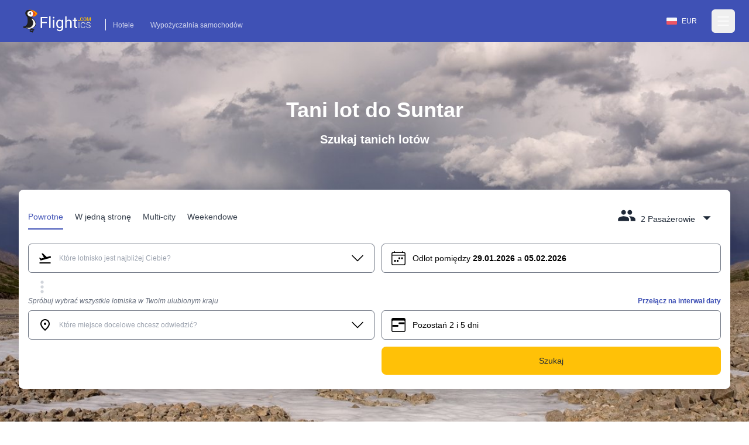

--- FILE ---
content_type: text/html; charset=utf-8
request_url: https://www.flightics.com/pl/cheap-flights/suntar-russia
body_size: 60431
content:
<!DOCTYPE html>
<html lang="pl">
	<head>
		<meta charset="utf-8"/>
		<meta name="viewport" content="width=device-width, initial-scale=1.0, maximum-scale=1.0, user-scalable=no"/>
		<link rel="preconnect" href="https://fonts.googleapis.com" crossorigin>
		<base href="/"/>
		<link href="/dist/components.css?v=fEw5qRcEajAbEsUL1Bi-gv323pBNd2fVDf4M7mUcb6A" rel="stylesheet">
		<link rel="manifest" href="/favicon/manifest.json">


		<!--Blazor-WebAssembly:{"environmentName":"production","environmentVariables":{}}--><!--Blazor:{"type":"webassembly","prerenderId":"5f7b8a794d7c4791a278f491593aaa96","key":{"locationHash":"77D12F14A8105320B1AAED6AE7E689DA0EC4483270A645E84079EAA0FFDF550D:0","formattedComponentKey":""},"assembly":"Microsoft.AspNetCore.Components.Web","typeName":"Microsoft.AspNetCore.Components.Web.HeadOutlet","parameterDefinitions":"W10=","parameterValues":"W10="}--><title>Tani lot do Suntar</title><meta name="google" content="notranslate">
	<meta name="description" content="Znajdź tanie loty do Suntar na flightics.com" />

	<link rel="canonical" href="https://www.flightics.com/pl/cheap-flights/suntar-russia" /><link rel="alternate" href="https://www.flightics.com/cs/levne-letenky/suntar-russia" hrefLang="cs" /><link rel="alternate" href="https://www.flightics.com/es/cheap-flights/suntar-russia" hrefLang="es" /><link rel="alternate" href="https://www.flightics.com/sk/cheap-flights/suntar-russia" hrefLang="sk" /><link rel="alternate" href="https://www.flightics.com/ua/cheap-flights/suntar-russia" hrefLang="uk" /><link rel="alternate" href="https://www.flightics.com/en/cheap-flights/suntar-russia" hrefLang="x-default" /><meta property="og:locale" content="pl" />
	<meta property="og:url" content="https://www.flightics.com/pl/cheap-flights/suntar-russia" />
	<meta property="og:site_name" content="flightics.com">
	<meta property="og:title" content="Tani lot do Suntar" />
	<meta property="og:description" content="Znajdź tanie loty do Suntar na flightics.com" />
	<meta property="og:type" content="website">

	<meta property="og:image" content="https://www.flightics.com/images/i/1200/630/9ab66205-5169-469a-bd61-b86897dacc6a.jpg" />
	<meta property="og:image:width" content="1200">
	<meta property="og:image:height" content="630">
	<meta property="og:image:alt" content="Tani lot do Suntar" />

	<meta name="twitter:card" content="summary_large_image">
	<meta name="twitter:site" content="@flightics">
	<meta name="twitter:creator" content="@flightics">
	<meta name="twitter:title" content="Tani lot do Suntar" />
	<meta name="twitter:description" content="Znajdź tanie loty do Suntar na flightics.com" />
	<meta name="twitter:image" content="https://www.flightics.com/images/i/1200/630/9ab66205-5169-469a-bd61-b86897dacc6a.jpg" /><!--Blazor:{"prerenderId":"5f7b8a794d7c4791a278f491593aaa96"}-->
	</head>
	
<body class="tap-highlight-none m-0 overscroll-x-none p-0 font-sans text-base font-normal antialiased">
	<script src="https://js.sentry-cdn.com/c893c7160ca84110bee278a1a0984adb.min.js"
			crossorigin="anonymous"></script>
	<script>
		Sentry.onLoad(function () {
			Sentry.init({
				dsn: "https://c893c7160ca84110bee278a1a0984adb@o238000.ingest.us.sentry.io/4505091936944128",
				sendDefaultPii: true,
			});
		});
	</script>
	<script type="application/ld&#x2B;json">
		{
  "@context": "http://schema.org",
  "@type": "Organization",
  "name": "Flightics",
  "url": "https://www.flightics.com",
  "email": "admin@flightics.com",
  "logo": "https://www.flightics.com/img/logo-vertical.png",
  "sameAs": [
	"https://www.facebook.com/flightics",
	"https://www.instagram.com/flightics",
	"https://www.linkedin.com/company/flightics",
	"https://www.pinterest.com/flightics/",
	"https://twitter.com/flightics",
	"https://www.youtube.com/@flighticscom"
  ]
}
	</script>
	<script type="text/javascript">
		console.time("Body.Start")
	</script>
	<!--Blazor:{"type":"webassembly","prerenderId":"1e96e6ae2f874376beb0bbf16a2a7f0d","key":{"locationHash":"95C226C6D71F278BB6B3E1358290FC302B5F8EFB334FA9DDBD88DC67928D66A8:0","formattedComponentKey":""},"assembly":"Flightics.Web.Frontend","typeName":"Flightics.Web.Frontend.App","parameterDefinitions":"W10=","parameterValues":"W10="}--><div style="min-height: 100vh;">
<div class="relative pb-24 pt-0"><div class="z-[-1] absolute inset-0 bg-gradient-to-b from-black/30 via-black/20 to-black/50"></div>

	<div class="bg-primary pb-2"><header class="text-white body-font"><nav class="max-w-7xl mx-auto px-4 md:px-8 lg:px-8"><div class="flex items-center justify-between h-16 pt-3 md:pt-2"><div class="flex items-end"><a href="/" class="flex title-font font-medium items-center text-gray-900"><img src="/img/flightics-logo.svg" decoding="async" class="cursor-pointer h-10" alt="Flightics.com logo"></a>
				<div class="ml-4 mb-1 border-l border-white border-solid hidden md:block"><a class="text-white opacity-75 hover:opacity-100 transition-all duration-200 px-3 py-2 mt-2 text-sm rounded-md hover:text-accent-1" href="https://bit.ly/flightics-booking" target="_blank" rel="noopener">Hotele</a>
					<a class="text-white opacity-75 hover:opacity-100 transition-all duration-200 px-3 py-2 mt-2 text-sm rounded-md hover:text-accent-1" href="https://bit.ly/flightics-pujcovny" target="_blank" rel="noopener">Wypożyczalnia samochodów</a></div></div>
			<div class="flex items-center"><div class="inline-flex cursor-pointer rounded-full border border-solid border-transparent px-4 py-1 text-sm transition-all duration-300 ease-in-out hover:bg-white/15 hover:border-white md:mr-2"><div class="flex items-center pr-2"><img class="h-3 w-auto" decoding="async" width="18" height="12" alt="Polska flag" src="https://www.flightics.com/flags/full/pl.png" /></div>
		<div class="flex items-center">EUR</div></div>




				<div class="-mr-2 flex"><button class="text-white hover:text-gray-300 inline-flex items-center justify-center p-2 rounded-md focus:outline-none" aria-label="Open menu" role="button"><svg width="24" height="24" stroke-width="1.5" viewBox="0 0 24 24" fill="none" xmlns="http://www.w3.org/2000/svg"><path d="M3 5H21" stroke="currentColor" stroke-linecap="round" stroke-linejoin="round"></path>
							<path d="M3 12H21" stroke="currentColor" stroke-linecap="round" stroke-linejoin="round"></path>
							<path d="M3 19H21" stroke="currentColor" stroke-linecap="round" stroke-linejoin="round"></path></svg></button></div></div></div></nav></header>

<div class="hidden  fixed bottom-0 right-0 top-0 z-20 flex w-screen max-w-xs 2xl:max-w-sm"></div>

<div __internal_stopPropagation_onclick __internal_preventDefault_onclick class="fixed h-full w-full top-0 left-0 bg-black bg-opacity-0 z-[-1]"></div></div>

	<div class="mx-auto sm:max-w-xl md:max-w-full lg:max-w-screen-lg xl:max-w-screen-xl px-4 md:px-8 lg:px-8 z-2" style=""><h1 class="pb-4 pt-4 text-center text-5xl font-semibold text-white md:pt-8 lg:pt-24">Tani lot do Suntar</h1>
		<p class="mb-0 pb-4 text-center text-xl font-semibold text-white lg:pb-6 lg:text-2xl">Szukaj tanich lotów</p>

		<div class="relative mb-6 mt-2 rounded-lg bg-white p-4 shadow-xl md:mt-8 lg:mt-12"><div class="flex flex-wrap justify-between align-items-end pt-2 pb-4 sm:pb-6"><div class="hidden sm:flex flex-nowrap select-none"><div class="border-solid cursor-pointer mr-5 px-0 pt-3 pb-1.5 relative whitespace-nowrap text-primary border-primary border-b-2 opacity-100"><div>Powrotne</div></div>

	<div class="border-solid cursor-pointer mr-5 px-0 pt-3 pb-1.5 relative whitespace-nowrap text-gray-800 border-primary border-b-0 opacity-90 hover:opacity-100"><div>W jedną stronę</div></div>

	<div class="border-solid cursor-pointer mr-5 px-0 pt-3 pb-1.5 relative whitespace-nowrap text-gray-800 border-primary border-b-0 opacity-90 hover:opacity-100"><div>Multi-city</div></div>

	<div class="border-solid cursor-pointer mr-5 px-0 pt-3 pb-1.5 relative whitespace-nowrap text-gray-800 border-primary border-b-0 opacity-90 hover:opacity-100"><div>Weekendowe</div></div></div>

	<div class="flex sm:hidden items-end active:bg-transparent focus:bg-transparent"><div class="relative inline-block select-none bg-transparent active:bg-gray-500/25 focus:bg-gray-500/25 rounded"><div class="items-end flex relative cursor-pointer select-none active:bg-gray-500/50 focus:bg-gray-500/50 rounded text-primary"><div class="pl-2 flex-grow">Powrotne</div>
				<svg class="w-8 h-8 inline-block flex-shrink-0 select-none fill-current relative top-1" focusable="false" viewBox="0 0 24 24" aria-hidden="true"><path d="M7 10l5 5 5-5z"></path></svg></div>

	<div class="hidden  fixed md:absolute mt-2 rounded-t-3xl md:rounded-xl shadow-xl bg-white ring-1 ring-black ring-opacity-5 focus:outline-none z-20 w-full md:w-auto left-0 bottom-0 md:bottom-auto md:left-auto max-h-[90%] md:max-h-fit overflow-y-auto md:origin-top-right md:right-0"></div></div>

<div __internal_stopPropagation_onclick __internal_preventDefault_onclick class="fixed h-full w-full top-0 left-0 bg-black bg-opacity-0 z-[-1]"></div></div>

	<div class="flex items-end focus:bg-transparent active:bg-transparent"><div class="relative inline-block select-none bg-transparent active:bg-gray-500/25 focus:bg-gray-500/25 rounded sm:pb-2 sm:px-2 sm:pt-1"><div class="relative flex cursor-pointer select-none items-end text-gray-800"><svg class="w-8 h-8 inline-block flex-shrink-0 select-none fill-current " focusable="false" viewBox="0 0 24 24" aria-hidden="true"><path d="M16 11c1.66 0 2.99-1.34 2.99-3S17.66 5 16 5c-1.66 0-3 1.34-3 3s1.34 3 3 3zm-8 0c1.66 0 2.99-1.34 2.99-3S9.66 5 8 5C6.34 5 5 6.34 5 8s1.34 3 3 3zm0 2c-2.33 0-7 1.17-7 3.5V19h14v-2.5c0-2.33-4.67-3.5-7-3.5zm8 0c-.29 0-.62.02-.97.05 1.16.84 1.97 1.97 1.97 3.45V19h6v-2.5c0-2.33-4.67-3.5-7-3.5z"></path></svg>
                <div class="pl-2 pr-1"><span class="hidden md:inline">2 Pasażerowie</span>
                    <span class="inline md:hidden">2</span></div>
                <svg class="w-8 h-8 inline-block flex-shrink-0 select-none fill-current relative top-1" focusable="false" viewBox="0 0 24 24" aria-hidden="true"><path d="M7 10l5 5 5-5z"></path></svg></div>

	<div class="hidden  fixed md:absolute mt-2 rounded-t-3xl md:rounded-xl shadow-xl bg-white ring-1 ring-black ring-opacity-5 focus:outline-none z-20 w-full md:w-auto left-0 bottom-0 md:bottom-auto md:left-auto max-h-[90%] md:max-h-fit overflow-y-auto md:origin-top-right md:right-0"></div></div>

<div __internal_stopPropagation_onclick __internal_preventDefault_onclick class="fixed h-full w-full top-0 left-0 bg-black bg-opacity-0 z-[-1]"></div></div></div>
	<div class="flex-grow h-full md:h-auto "><div class="flex flex-wrap h-full md:h-auto"><div class="ml-0 w-full lg:w-6/12 xl:w-6/12 max-w-full self-end mb-2 lg:md-0 order-1 text-sm md:text-base "><div class="flex flex-col relative flex-grow scroll-smooth">

	<div class="flex items-center items-stretch rounded-md relative bg-white border border-solid border-gray-500 transition-all duration-200 ease-in-out "><div class="pl-4 pr-2 flex items-center cursor-pointer"><svg class="w-6 h-6 inline-block flex-shrink-0 select-none fill-current " focusable="false" viewBox="0 0 24 24" aria-hidden="true"><rect fill="none" height="24" width="24"></rect>
		<path d="M2.5,19h19v2h-19V19z M22.07,9.64c-0.21-0.8-1.04-1.28-1.84-1.06L14.92,10l-6.9-6.43L6.09,4.08l4.14,7.17l-4.97,1.33 l-1.97-1.54l-1.45,0.39l2.59,4.49c0,0,7.12-1.9,16.57-4.43C21.81,11.26,22.28,10.44,22.07,9.64z"></path></svg></div><div class="px-1 w-full flex items-center overflow-hidden h-12 py-2"><div class="w-full flex items-center overflow-hidden "><div class="flex items-center z-[3] flex-grow flex-nowrap select-none overflow-x-scroll no-scrollbar "><input class="w-full min-w-6 bg-transparent border-0 bg-transparent cursor-text inline-block m-0 overflow-visible whitespace-nowrap outline-none text-gray-500 text-sm" type="text" value="" placeholder="Które lotnisko jest najbliżej Ciebie?" autoComplete="false" autoCorrect="false" spellcheck="false" tabindex="0" __internal_stopPropagation_onfocus __internal_preventDefault_onfocus __internal_preventDefault_onfocusin __internal_stopPropagation_onfocusin __internal_preventDefault_onfocusout __internal_stopPropagation_onfocusout /></div></div></div><div class="pr-4 pl-2 flex items-center cursor-pointer"><svg class="w-6 h-6 inline-block flex-shrink-0 select-none fill-current " focusable="false" viewBox="0 0 16 16" aria-hidden="true"><path fill-rule="evenodd" d="M1.646 4.646a.5.5 0 0 1 .708 0L8 10.293l5.646-5.647a.5.5 0 0 1 .708.708l-6 6a.5.5 0 0 1-.708 0l-6-6a.5.5 0 0 1 0-.708z"></path></svg></div></div></div></div>

		<div class="ml-0 w-full lg:w-6/12 xl:w-6/12 lg:pl-3 max-w-full self-end mb-2 lg:md-0 order-3 lg:order-2 text-sm md:text-base  "><div class="flex flex-col relative flex-grow scroll-smooth">

	<div class="flex items-center items-stretch rounded-md relative bg-white border border-solid border-gray-500 cursor-pointer transition-all duration-200 ease-in-out "><div class="pl-4 pr-2 flex items-center cursor-pointer"><svg class="w-6 h-6 inline-block flex-shrink-0 select-none fill-current " focusable="false" viewBox="0 0 16 16" aria-hidden="true"><path d="M3.5 0a.5.5 0 0 1 .5.5V1h8V.5a.5.5 0 0 1 1 0V1h1a2 2 0 0 1 2 2v11a2 2 0 0 1-2 2H2a2 2 0 0 1-2-2V3a2 2 0 0 1 2-2h1V.5a.5.5 0 0 1 .5-.5zM2 2a1 1 0 0 0-1 1v1h14V3a1 1 0 0 0-1-1H2zm13 3H1v9a1 1 0 0 0 1 1h12a1 1 0 0 0 1-1V5z"></path>
		<path d="M11 7.5a.5.5 0 0 1 .5-.5h1a.5.5 0 0 1 .5.5v1a.5.5 0 0 1-.5.5h-1a.5.5 0 0 1-.5-.5v-1zm-3 0a.5.5 0 0 1 .5-.5h1a.5.5 0 0 1 .5.5v1a.5.5 0 0 1-.5.5h-1a.5.5 0 0 1-.5-.5v-1zm-2 3a.5.5 0 0 1 .5-.5h1a.5.5 0 0 1 .5.5v1a.5.5 0 0 1-.5.5h-1a.5.5 0 0 1-.5-.5v-1zm-3 0a.5.5 0 0 1 .5-.5h1a.5.5 0 0 1 .5.5v1a.5.5 0 0 1-.5.5h-1a.5.5 0 0 1-.5-.5v-1z"></path></svg></div><div class="px-1 w-full flex items-center overflow-hidden h-12 py-2"><div class="select-none"><span class="hidden xs:inline text-xs md:text-base">Odlot pomiędzy <b class="font-bold">29.01.2026</b> a <b class="font-bold">05.02.2026</b></span>
			<span class="inline xs:hidden font-bold">29.01.2026 - 05.02.2026</span></div></div></div></div></div>

		<div class="w-full order-2 lg:order-3 pb-0 "><div class="transition-all overflow-hidden duration-200 hidden md:block" style="max-height: 0px; contain: content;"><div><div class="flex w-full items-center"><div class="my-8 flex w-full items-center"><div class="w-full flex justify-center items-center"><div><div class="inline-block rounded-full animate-pulse animate-ping  bg-white w-3 h-3"></div>
		<div class="anime-dealy-250 inline-block rounded-full animate-pulse animate-ping  bg-white w-3 h-3"></div>
		<div class="anime-dealy-500 inline-block rounded-full animate-pulse animate-ping  bg-white w-3 h-3"></div></div></div></div></div></div></div>

</div></div><div class="flex ml-2 flex items-center"><svg class="w-8 h-8 inline-block flex-shrink-0 select-none fill-current w-8 h-8 text-gray-300" focusable="false" viewBox="0 0 24 24" aria-hidden="true"><path d="M12 8c1.1 0 2-.9 2-2s-.9-2-2-2-2 .9-2 2 .9 2 2 2zm0 2c-1.1 0-2 .9-2 2s.9 2 2 2 2-.9 2-2-.9-2-2-2zm0 6c-1.1 0-2 .9-2 2s.9 2 2 2 2-.9 2-2-.9-2-2-2z"></path></svg></div></div><div class="flex-grow h-full md:h-auto "><div class="flex flex-wrap h-full md:h-auto"><div class="ml-0 w-full lg:w-6/12 xl:w-6/12 max-w-full self-end mb-2 lg:md-0 order-1 text-sm md:text-base "><div class="flex flex-col relative flex-grow scroll-smooth"><div class="text-sm mb-2 hidden md:block"><label class="block text-sm font-medium whitespace-nowrap overflow-x-hidden italic text-gray-500">Spróbuj wybrać wszystkie lotniska w Twoim ulubionym kraju</label>
			<div class="text-sm font-bold text-right whitespace-nowrap overflow-x-hidden  "></div></div>

	<div class="flex items-center items-stretch rounded-md relative bg-white border border-solid border-gray-500 transition-all duration-200 ease-in-out "><div class="pl-4 pr-2 flex items-center cursor-pointer"><svg class="w-6 h-6 inline-block flex-shrink-0 select-none fill-current " focusable="false" viewBox="0 0 24 24" aria-hidden="true"><path d="M0 0h24v24H0z" fill="none"></path>
		<path d="M12 12c-1.1 0-2-.9-2-2s.9-2 2-2 2 .9 2 2-.9 2-2 2zm6-1.8C18 6.57 15.35 4 12 4s-6 2.57-6 6.2c0 2.34 1.95 5.44 6 9.14 4.05-3.7 6-6.8 6-9.14zM12 2c4.2 0 8 3.22 8 8.2 0 3.32-2.67 7.25-8 11.8-5.33-4.55-8-8.48-8-11.8C4 5.22 7.8 2 12 2z"></path></svg></div><div class="px-1 w-full flex items-center overflow-hidden h-12 py-2"><div class="w-full flex items-center overflow-hidden "><div class="flex items-center z-[3] flex-grow flex-nowrap select-none overflow-x-scroll no-scrollbar flex-grow"><input class="w-full min-w-6 bg-transparent border-0 bg-transparent cursor-text inline-block m-0 overflow-visible whitespace-nowrap outline-none text-gray-500 text-sm" type="text" value="" placeholder="Które miejsce docelowe chcesz odwiedzić?" autoComplete="false" autoCorrect="false" spellcheck="false" tabindex="0" __internal_stopPropagation_onfocus __internal_preventDefault_onfocus __internal_preventDefault_onfocusin __internal_stopPropagation_onfocusin __internal_preventDefault_onfocusout __internal_stopPropagation_onfocusout /></div></div></div><div class="pr-4 pl-2 flex items-center cursor-pointer"><svg class="w-6 h-6 inline-block flex-shrink-0 select-none fill-current " focusable="false" viewBox="0 0 16 16" aria-hidden="true"><path fill-rule="evenodd" d="M1.646 4.646a.5.5 0 0 1 .708 0L8 10.293l5.646-5.647a.5.5 0 0 1 .708.708l-6 6a.5.5 0 0 1-.708 0l-6-6a.5.5 0 0 1 0-.708z"></path></svg></div></div></div></div>

		<div class="ml-0 w-full lg:w-6/12 xl:w-6/12 lg:pl-3 max-w-full self-end mb-2 lg:md-0 order-3 lg:order-2 text-sm md:text-base  "><div class="flex items-center"><div class="flex flex-col relative flex-grow flex-grow"><div class="text-sm mb-2 "><label class="block text-sm font-medium whitespace-nowrap overflow-x-hidden italic text-gray-500"></label>
			<div class="text-sm font-bold text-right whitespace-nowrap overflow-x-hidden text-primary cursor-pointer">Przełącz na interwał daty</div></div>

	<div class="flex items-center items-stretch rounded-md relative bg-white border border-solid border-gray-500 transition-all duration-200 ease-in-out "><div class="relative flex items-center w-full h-12 bg-white rounded-md z-0"><div class="flex w-full absolute left-0 items-center transition duration-100 ease-in-out  opacity-1"><div class="pl-4 pr-2 flex items-center cursor-pointer"><svg class="w-6 h-6 inline-block flex-shrink-0 select-none fill-current " focusable="false" viewBox="0 0 16 16" aria-hidden="true"><path d="M14 0H2a2 2 0 0 0-2 2v12a2 2 0 0 0 2 2h12a2 2 0 0 0 2-2V2a2 2 0 0 0-2-2zM1 3.857C1 3.384 1.448 3 2 3h12c.552 0 1 .384 1 .857v10.286c0 .473-.448.857-1 .857H2c-.552 0-1-.384-1-.857V3.857z"></path>
		<path d="M7 10a1 1 0 0 0 0-2H1v2h6zm2-3h6V5H9a1 1 0 0 0 0 2z"></path></svg></div><div class="px-1 w-full flex items-center overflow-hidden h-12 py-2"><div>Pozostań 2 i 5 dni</div></div></div><div class="w-full relative left-0 transition duration-300 rounded-md ease-in-out opacity-0"><div class="px-2 -mt-1"><div class="flex items-center relative cursor-pointer select-none py-3 w-full touch-none" __internal_preventDefault_onmousedown><div class="absolute z-20 -translate-x-1/2" style="margin-left: 10%;"><div class="relative flex items-center justify-center w-[1.2rem] h-[1.2rem] bg-primary rounded-full shadow-md"><div class="absolute top-[1.2rem] text-xs pr-[1px]">2</div>
			<div class="hidden  w-8 h-8 absolute -top-10 bg-primary rotate-45 flex justify-center items-center rounded-bl-full rounded-tr-full rounded-tl-full animate-smallSlideIn"></div></div></div>

	<div class="absolute z-20 -translate-x-1/2" style="margin-left: 24%;"><div class="relative flex items-center justify-center w-[1.2rem] h-[1.2rem] bg-primary rounded-full shadow-md"><div class="absolute top-[1.2rem] text-xs pr-[1px]">5</div>
			<div class="hidden  w-8 h-8 absolute -top-10 bg-primary rotate-45 flex justify-center items-center rounded-bl-full rounded-tr-full rounded-tl-full animate-smallSlideIn"></div></div></div>

	<div class="h-[.125rem] bg-gray-200" style="width: 10%;"></div>
	<div class="h-[.125rem] bg-primary" style="width: 14%;"></div>
	<div class="h-[.125rem] bg-gray-200" style="width: 76%;"></div></div></div></div></div></div></div>

<div __internal_stopPropagation_onclick __internal_preventDefault_onclick class="fixed h-full w-full top-0 left-0 bg-black bg-opacity-0 z-[-1]"></div></div></div>

		<div class="w-full order-2 lg:order-3 pb-0 "><div class="transition-all overflow-hidden duration-200 hidden md:block" style="max-height: 0px; contain: content;"><div><div class="flex w-full items-center"><div class="my-8 flex w-full items-center"><div class="w-full flex justify-center items-center"><div><div class="inline-block rounded-full animate-pulse animate-ping  bg-white w-3 h-3"></div>
		<div class="anime-dealy-250 inline-block rounded-full animate-pulse animate-ping  bg-white w-3 h-3"></div>
		<div class="anime-dealy-500 inline-block rounded-full animate-pulse animate-ping  bg-white w-3 h-3"></div></div></div></div></div></div></div>

</div></div><div class="flex ml-3 mt-1 space-x-3"></div></div><div class="flex-grow mt-4 lg:mt-0 "><div class="flex flex-wrap h-full md:h-auto"><div class="ml-0 w-full lg:w-6/12 xl:w-6/12 max-w-full self-end mb-2 lg:md-0 order-1 text-sm md:text-base "></div>

		<div class="ml-0 w-full lg:w-6/12 xl:w-6/12 lg:pl-3 max-w-full self-end mb-2 lg:md-0 order-3 lg:order-2 text-sm md:text-base  "><button class="w-full justify-center select-none h-12 px-3 py-2 rounded-lg inline-flex items-center border border-transparent focus:outline-none  cursor-pointer text-base transition-all duration-333 ease-in-out bg-accent-1 text-gray-800 hover:bg-accent-1-light active:bg-accent-1-dark hover:text-black focus:text-black"><div class="flex items-center"><div>Szukaj</div></div></button></div>

		<div class="w-full order-2 lg:order-3 pb-0 "></div></div></div></div></div>

	<picture class="z-[-2] bg-primary will-change-[opacity] absolute top-0 h-full w-full object-cover transition-opacity duration-300 opacity-0"><source type="image/webp" decode="async" srcset="/images/i/w-64/9ab66205-5169-469a-bd61-b86897dacc6a.webp 64w ,/images/i/w-256/9ab66205-5169-469a-bd61-b86897dacc6a.webp 256w ,/images/i/w-640/9ab66205-5169-469a-bd61-b86897dacc6a.webp 640w ,/images/i/w-768/9ab66205-5169-469a-bd61-b86897dacc6a.webp 768w ,/images/i/w-1024/9ab66205-5169-469a-bd61-b86897dacc6a.webp 1024w ,/images/i/w-1366/9ab66205-5169-469a-bd61-b86897dacc6a.webp 1366w ,/images/i/w-1600/9ab66205-5169-469a-bd61-b86897dacc6a.webp 1600w ,/images/i/w-1920/9ab66205-5169-469a-bd61-b86897dacc6a.webp 1920w" sizes="100vw" /><img src="/img/placeholder-1024x1024.png" srcset="/images/i/w-64/9ab66205-5169-469a-bd61-b86897dacc6a.jpg 64w ,/images/i/w-256/9ab66205-5169-469a-bd61-b86897dacc6a.jpg 256w ,/images/i/w-640/9ab66205-5169-469a-bd61-b86897dacc6a.jpg 640w ,/images/i/w-768/9ab66205-5169-469a-bd61-b86897dacc6a.jpg 768w ,/images/i/w-1024/9ab66205-5169-469a-bd61-b86897dacc6a.jpg 1024w ,/images/i/w-1366/9ab66205-5169-469a-bd61-b86897dacc6a.jpg 1366w ,/images/i/w-1600/9ab66205-5169-469a-bd61-b86897dacc6a.jpg 1600w ,/images/i/w-1920/9ab66205-5169-469a-bd61-b86897dacc6a.jpg 1920w" sizes="100vw" loading="lazy" decode="async" alt="Suntar" title="Suntar" class="lazy z-[-2] bg-primary will-change-[opacity] absolute top-0 h-full w-full object-cover transition-opacity duration-300 opacity-0" aria-label="Suntar" style="" /></picture>

<picture class="z-[-2] bg-primary will-change-[opacity] absolute top-0 h-full w-full object-cover transition-opacity duration-300 opacity-100"><img src="/images/city/20/10/069e7feb-e21d-4416-b989-a70ae48d6445.jpg" srcset="" sizes="100vw" decode="async" alt="" title="" class="z-[-2] bg-primary will-change-[opacity] absolute top-0 h-full w-full object-cover transition-opacity duration-300 opacity-100" aria-label="" style="" /></picture>

	<div class="z-[-1] absolute bottom-0 h-[32px] w-full md:h-[62px]"><svg class="text-primary h-[32px] w-full md:h-[62px]" preserveAspectRatio="none" viewBox="0 0 1500 62" fill="none" xmlns="http://www.w3.org/2000/svg"><path d="M 0 0 C 326 29 654 62 1500 0 V 62 H 0 V 0 Z" fill="currentColor"></path></svg></div></div>

<div class="bg-primary relative text-white"><div class="mx-auto sm:max-w-xl md:max-w-full lg:max-w-screen-lg xl:max-w-screen-xl px-4 md:px-8 lg:px-8 pb-8 pt-0" style=""><div class="w-full lg:w-2/3"><h2 class="mb-2 pb-2">Suntar</h2>
	<div class="mb-4 text-lg"><a href="/" class="underline">Flightics.com</a>
			<svg class="w-4 h-4 inline-block flex-shrink-0 select-none fill-current " focusable="false" viewBox="0 0 16 16" aria-hidden="true"><path fill-rule="evenodd" d="M4.646 1.646a.5.5 0 0 1 .708 0l6 6a.5.5 0 0 1 0 .708l-6 6a.5.5 0 0 1-.708-.708L10.293 8 4.646 2.354a.5.5 0 0 1 0-.708z"></path></svg>
			<a class="underline" href="/en/cheap-flights/russia">Rosja</a>
			<svg class="w-4 h-4 inline-block flex-shrink-0 select-none fill-current " focusable="false" viewBox="0 0 16 16" aria-hidden="true"><path fill-rule="evenodd" d="M4.646 1.646a.5.5 0 0 1 .708 0l6 6a.5.5 0 0 1 0 .708l-6 6a.5.5 0 0 1-.708-.708L10.293 8 4.646 2.354a.5.5 0 0 1 0-.708z"></path></svg>
			<a class="font-bold underline" href="#">Suntar</a></div>
	<p class="summary text-lg">Szukasz najlepszej oferty na podróż do Suntar? Odkryj bezkonkurencyjne ceny za swoją podróż tutaj</p>
	<p><a class="text-accent-1 text-lg underline" href="https://www.booking.com/searchresults.pl.html?lang=pl&amp;selected_currency=EUR&amp;ss=Suntar&amp;group_adults=2&amp;group_children=0&amp;aid=812087&amp;nflt=&amp;order=price&amp;label=flightics-city-flights-to" target="_blank">Sprawdź hotele w Suntar
			<svg width="1.5rem" height="1.5rem" viewBox="0 0 16 16" class="inline" fill="currentColor" xmlns="http://www.w3.org/2000/svg"><path fill-rule="evenodd" d="M8.146 4.646a.5.5 0 0 1 .708 0l3 3a.5.5 0 0 1 0 .708l-3 3a.5.5 0 0 1-.708-.708L10.793 8 8.146 5.354a.5.5 0 0 1 0-.708z"></path>
				<path fill-rule="evenodd" d="M4 8a.5.5 0 0 1 .5-.5H11a.5.5 0 0 1 0 1H4.5A.5.5 0 0 1 4 8z"></path></svg></a></p>
	<div class="flex flex-wrap items-center gap-x-2 gap-y-3"><div class="inline-flex items-center px-4 py-1 rounded-full whitespace-nowrap  text-base transition-all duration-333 ease-in-out bg-white text-primary "><div class="mr-2"><img class="mr-2" width="24" height="16" src="https://www.flightics.com/countires/flags/w580/rus.png" alt="Suntar" title="Suntar" /></div>Rosja</div></div></div></div><div class="mx-auto sm:max-w-xl md:max-w-full lg:max-w-screen-lg xl:max-w-screen-xl px-4 md:px-8 lg:px-8 mb-24 mt-16" style=""><div class="grid items-center lg:grid-cols-12 gap-6 lg:gap-12"><div class="lg:col-span-4"><div class="lg:pr-6 xl:pr-12"><div class="w-full flex justify-center items-center"><div><div class="inline-block rounded-full animate-pulse animate-ping  bg-white w-3 h-3"></div>
		<div class="anime-dealy-250 inline-block rounded-full animate-pulse animate-ping  bg-white w-3 h-3"></div>
		<div class="anime-dealy-500 inline-block rounded-full animate-pulse animate-ping  bg-white w-3 h-3"></div></div></div></div></div>

	<div class="lg:col-span-8 relative lg:before:absolute lg:before:top-0 lg:before:-left-12 lg:before:w-px lg:before:h-full lg:before:bg-gray-200"><div class="grid gap-6 grid-cols-2 md:grid-cols-4 lg:grid-cols-3 sm:gap-8"><div><div class="w-full flex justify-center items-center"><div><div class="inline-block rounded-full animate-pulse animate-ping  bg-white w-3 h-3"></div>
		<div class="anime-dealy-250 inline-block rounded-full animate-pulse animate-ping  bg-white w-3 h-3"></div>
		<div class="anime-dealy-500 inline-block rounded-full animate-pulse animate-ping  bg-white w-3 h-3"></div></div></div></div></div></div></div></div>

	<div class="mx-auto sm:max-w-xl md:max-w-full lg:max-w-screen-lg xl:max-w-screen-xl px-4 md:px-8 lg:px-8 my-24" style=""></div>

	<div class="mx-auto sm:max-w-xl md:max-w-full lg:max-w-screen-lg xl:max-w-screen-xl px-4 md:px-8 lg:px-8 my-24" style=""></div>

	<div class="mx-auto sm:max-w-xl md:max-w-full lg:max-w-screen-lg xl:max-w-screen-xl px-4 md:px-8 lg:px-8 " style=""><div class="md:grid md:grid-cols-2 md:items-center md:gap-12 xl:gap-32"><div><picture class="rounded-xl"><source type="image/webp" decode="async" srcset="/images/i/w-64/d9e93733-9dfd-49b5-b07c-bf23d625fbac.webp 64w ,/images/i/w-256/d9e93733-9dfd-49b5-b07c-bf23d625fbac.webp 256w ,/images/i/w-640/d9e93733-9dfd-49b5-b07c-bf23d625fbac.webp 640w ,/images/i/w-768/d9e93733-9dfd-49b5-b07c-bf23d625fbac.webp 768w ,/images/i/w-1024/d9e93733-9dfd-49b5-b07c-bf23d625fbac.webp 1024w ,/images/i/w-1366/d9e93733-9dfd-49b5-b07c-bf23d625fbac.webp 1366w ,/images/i/w-1600/d9e93733-9dfd-49b5-b07c-bf23d625fbac.webp 1600w ,/images/i/w-1920/d9e93733-9dfd-49b5-b07c-bf23d625fbac.webp 1920w" sizes="(min-width: 960px) calc(960px / 2), (max-width: 768px) 100vw, 50vw" /><img src="/img/placeholder-1024x1024.png" srcset="/images/i/w-64/d9e93733-9dfd-49b5-b07c-bf23d625fbac.png 64w ,/images/i/w-256/d9e93733-9dfd-49b5-b07c-bf23d625fbac.png 256w ,/images/i/w-640/d9e93733-9dfd-49b5-b07c-bf23d625fbac.png 640w ,/images/i/w-768/d9e93733-9dfd-49b5-b07c-bf23d625fbac.png 768w ,/images/i/w-1024/d9e93733-9dfd-49b5-b07c-bf23d625fbac.png 1024w ,/images/i/w-1366/d9e93733-9dfd-49b5-b07c-bf23d625fbac.png 1366w ,/images/i/w-1600/d9e93733-9dfd-49b5-b07c-bf23d625fbac.png 1600w ,/images/i/w-1920/d9e93733-9dfd-49b5-b07c-bf23d625fbac.png 1920w" sizes="(min-width: 960px) calc(960px / 2), (max-width: 768px) 100vw, 50vw" loading="lazy" decode="async" alt="Why to book with flightics.com" title="Why to book with flightics.com" class="lazy rounded-xl" aria-label="Why to book with flightics.com" style="" /></picture></div>

	<div class="mt-5 sm:mt-10 lg:mt-0"><div class="space-y-6 sm:space-y-8"><div class="space-y-2 md:space-y-4"><h2 class="font-bold text-3xl lg:text-4xl text-white">Dlaczego rezerwować z Flightics.com?</h2>
				<p class="text-gray-100"> Flightics.com to wyszukiwarka lotów, która oferuje wiele korzyści, takich jak elastyczność i rezerwacja w jednym kliknięciu. Wszystkie podane ceny są cenami końcowymi i zawierają dodatkowe usługi, takie jak wsparcie klienta 24/7 lub odprawę online.</p></div><ul role="list" class="space-y-2 sm:space-y-4"><li class="flex space-x-3"><svg class="flex-shrink-0 h-6 w-6 text-white" width="16" height="16" viewBox="0 0 16 16" fill="none" xmlns="http://www.w3.org/2000/svg"><path d="M15.1965 7.85999C15.1965 3.71785 11.8387 0.359985 7.69653 0.359985C3.5544 0.359985 0.196533 3.71785 0.196533 7.85999C0.196533 12.0021 3.5544 15.36 7.69653 15.36C11.8387 15.36 15.1965 12.0021 15.1965 7.85999Z" fill="currentColor" fill-opacity="0.1"></path>
								<path d="M10.9295 4.88618C11.1083 4.67577 11.4238 4.65019 11.6343 4.82904C11.8446 5.00788 11.8702 5.32343 11.6914 5.53383L7.44139 10.5338C7.25974 10.7475 6.93787 10.77 6.72825 10.5837L4.47825 8.5837C4.27186 8.40024 4.25327 8.0842 4.43673 7.87781C4.62019 7.67142 4.93622 7.65283 5.14261 7.83629L7.01053 9.49669L10.9295 4.88618Z" fill="currentColor"></path></svg>

							<span class="text-sm sm:text-base text-gray-200"><p>Wsparcie klienta</p>
<p>Zesp&oacute;ł Flightics.com jest do Państwa dyspozycji 24/7. Nie wahaj się skontaktować z nami w przypadku pytań lub problem&oacute;w związanych z podr&oacute;żą.</p></span></li><li class="flex space-x-3"><svg class="flex-shrink-0 h-6 w-6 text-white" width="16" height="16" viewBox="0 0 16 16" fill="none" xmlns="http://www.w3.org/2000/svg"><path d="M15.1965 7.85999C15.1965 3.71785 11.8387 0.359985 7.69653 0.359985C3.5544 0.359985 0.196533 3.71785 0.196533 7.85999C0.196533 12.0021 3.5544 15.36 7.69653 15.36C11.8387 15.36 15.1965 12.0021 15.1965 7.85999Z" fill="currentColor" fill-opacity="0.1"></path>
								<path d="M10.9295 4.88618C11.1083 4.67577 11.4238 4.65019 11.6343 4.82904C11.8446 5.00788 11.8702 5.32343 11.6914 5.53383L7.44139 10.5338C7.25974 10.7475 6.93787 10.77 6.72825 10.5837L4.47825 8.5837C4.27186 8.40024 4.25327 8.0842 4.43673 7.87781C4.62019 7.67142 4.93622 7.65283 5.14261 7.83629L7.01053 9.49669L10.9295 4.88618Z" fill="currentColor"></path></svg>

							<span class="text-sm sm:text-base text-gray-200"><p>Dodatkowe usługi w cenie</p>
<p>Oferujemy r&oacute;wnież odprawę online jako część naszego standardowego pakietu. Otrzymasz swoje karty pokładowe w formacie mobilnym przez e-mail.</p></span></li><li class="flex space-x-3"><svg class="flex-shrink-0 h-6 w-6 text-white" width="16" height="16" viewBox="0 0 16 16" fill="none" xmlns="http://www.w3.org/2000/svg"><path d="M15.1965 7.85999C15.1965 3.71785 11.8387 0.359985 7.69653 0.359985C3.5544 0.359985 0.196533 3.71785 0.196533 7.85999C0.196533 12.0021 3.5544 15.36 7.69653 15.36C11.8387 15.36 15.1965 12.0021 15.1965 7.85999Z" fill="currentColor" fill-opacity="0.1"></path>
								<path d="M10.9295 4.88618C11.1083 4.67577 11.4238 4.65019 11.6343 4.82904C11.8446 5.00788 11.8702 5.32343 11.6914 5.53383L7.44139 10.5338C7.25974 10.7475 6.93787 10.77 6.72825 10.5837L4.47825 8.5837C4.27186 8.40024 4.25327 8.0842 4.43673 7.87781C4.62019 7.67142 4.93622 7.65283 5.14261 7.83629L7.01053 9.49669L10.9295 4.88618Z" fill="currentColor"></path></svg>

							<span class="text-sm sm:text-base text-gray-200"><p>Cena końcowa</p>
<p>Podana cena jest ceną końcową i zawiera wszystkie opłaty, więc nie musisz martwić się o żadne nieoczekiwane koszty.</p></span></li><li class="flex space-x-3"><svg class="flex-shrink-0 h-6 w-6 text-white" width="16" height="16" viewBox="0 0 16 16" fill="none" xmlns="http://www.w3.org/2000/svg"><path d="M15.1965 7.85999C15.1965 3.71785 11.8387 0.359985 7.69653 0.359985C3.5544 0.359985 0.196533 3.71785 0.196533 7.85999C0.196533 12.0021 3.5544 15.36 7.69653 15.36C11.8387 15.36 15.1965 12.0021 15.1965 7.85999Z" fill="currentColor" fill-opacity="0.1"></path>
								<path d="M10.9295 4.88618C11.1083 4.67577 11.4238 4.65019 11.6343 4.82904C11.8446 5.00788 11.8702 5.32343 11.6914 5.53383L7.44139 10.5338C7.25974 10.7475 6.93787 10.77 6.72825 10.5837L4.47825 8.5837C4.27186 8.40024 4.25327 8.0842 4.43673 7.87781C4.62019 7.67142 4.93622 7.65283 5.14261 7.83629L7.01053 9.49669L10.9295 4.88618Z" fill="currentColor"></path></svg>

							<span class="text-sm sm:text-base text-gray-200"><p>Rezerwacja w jednym kliknięciu</p>
<p>Szybka rezerwacja bez zbędnych okrężnych dr&oacute;g, upraszczając proces rezerwacji i oszczędzając czas i trud.</p></span></li></ul></div></div></div></div>

	<div class="mx-auto sm:max-w-xl md:max-w-full lg:max-w-screen-lg xl:max-w-screen-xl px-4 md:px-8 lg:px-8 my-24" style=""><h2>Popular destination</h2><div class="grid gap-x-6 gap-y-6 grid-cols-[repeat(auto-fill,minmax(12rem,1fr))] mt-3 mb-5"><div class="flex flex-col"><div class="relative w-full flex-grow overflow-hidden rounded-lg"><div class="absolute left-0 top-0 m-3 flex items-center rounded bg-white px-2 py-1 text-xs text-gray-600"><img class="mr-2 h-4 w-6 object-cover" loading="lazy" decode="async" alt="Country: ESP" src="https://www.flightics.com/countires/flags/w580/esp.png" />
			Barcelona</div>
		<picture class="h-full max-h-32 w-full object-cover lg:max-h-44"><source type="image/webp" decode="async" srcset="/images/i/w-64/e8ad93ab-49a3-4ec6-8fd5-9516ed93a3e1.webp 64w ,/images/i/w-256/e8ad93ab-49a3-4ec6-8fd5-9516ed93a3e1.webp 256w ,/images/i/w-640/e8ad93ab-49a3-4ec6-8fd5-9516ed93a3e1.webp 640w ,/images/i/w-768/e8ad93ab-49a3-4ec6-8fd5-9516ed93a3e1.webp 768w ,/images/i/w-1024/e8ad93ab-49a3-4ec6-8fd5-9516ed93a3e1.webp 1024w ,/images/i/w-1366/e8ad93ab-49a3-4ec6-8fd5-9516ed93a3e1.webp 1366w ,/images/i/w-1600/e8ad93ab-49a3-4ec6-8fd5-9516ed93a3e1.webp 1600w ,/images/i/w-1920/e8ad93ab-49a3-4ec6-8fd5-9516ed93a3e1.webp 1920w" sizes="(min-width: 1280px) calc(960px / 4),(min-width: 768px) calc(960px / 3),(min-width: 640px) calc(960px / 2), 100vw" /><img src="/img/placeholder-1024x1024.png" srcset="/images/i/w-64/e8ad93ab-49a3-4ec6-8fd5-9516ed93a3e1.jpg 64w ,/images/i/w-256/e8ad93ab-49a3-4ec6-8fd5-9516ed93a3e1.jpg 256w ,/images/i/w-640/e8ad93ab-49a3-4ec6-8fd5-9516ed93a3e1.jpg 640w ,/images/i/w-768/e8ad93ab-49a3-4ec6-8fd5-9516ed93a3e1.jpg 768w ,/images/i/w-1024/e8ad93ab-49a3-4ec6-8fd5-9516ed93a3e1.jpg 1024w ,/images/i/w-1366/e8ad93ab-49a3-4ec6-8fd5-9516ed93a3e1.jpg 1366w ,/images/i/w-1600/e8ad93ab-49a3-4ec6-8fd5-9516ed93a3e1.jpg 1600w ,/images/i/w-1920/e8ad93ab-49a3-4ec6-8fd5-9516ed93a3e1.jpg 1920w" sizes="(min-width: 1280px) calc(960px / 4),(min-width: 768px) calc(960px / 3),(min-width: 640px) calc(960px / 2), 100vw" loading="lazy" decode="async" alt="" title="" class="lazy h-full max-h-32 w-full object-cover lg:max-h-44" aria-label="" style="" /></picture></div>
	<div class="flex flex-col justify-between py-2 text-white"><a class="text-white hover:underline" href="/pl/cheap-flights/barcelona-spain" __internal_preventDefault_onclick __internal_stopPropagation_onclick>Barcelona loty
			<svg width="1.5rem" height="1.5rem" viewBox="0 0 16 16" class="inline" fill="currentColor" xmlns="http://www.w3.org/2000/svg"><path fill-rule="evenodd" d="M8.146 4.646a.5.5 0 0 1 .708 0l3 3a.5.5 0 0 1 0 .708l-3 3a.5.5 0 0 1-.708-.708L10.793 8 8.146 5.354a.5.5 0 0 1 0-.708z"></path>
				<path fill-rule="evenodd" d="M4 8a.5.5 0 0 1 .5-.5H11a.5.5 0 0 1 0 1H4.5A.5.5 0 0 1 4 8z"></path></svg></a></div></div><div class="flex flex-col"><div class="relative w-full flex-grow overflow-hidden rounded-lg"><div class="absolute left-0 top-0 m-3 flex items-center rounded bg-white px-2 py-1 text-xs text-gray-600"><img class="mr-2 h-4 w-6 object-cover" loading="lazy" decode="async" alt="Country: USA" src="https://www.flightics.com/countires/flags/w580/usa.png" />
			Nowy Jork</div>
		<picture class="h-full max-h-32 w-full object-cover lg:max-h-44"><source type="image/webp" decode="async" srcset="/images/i/w-64/390a3602-b38f-4b50-a7d2-0537790b1113.webp 64w ,/images/i/w-256/390a3602-b38f-4b50-a7d2-0537790b1113.webp 256w ,/images/i/w-640/390a3602-b38f-4b50-a7d2-0537790b1113.webp 640w ,/images/i/w-768/390a3602-b38f-4b50-a7d2-0537790b1113.webp 768w ,/images/i/w-1024/390a3602-b38f-4b50-a7d2-0537790b1113.webp 1024w ,/images/i/w-1366/390a3602-b38f-4b50-a7d2-0537790b1113.webp 1366w ,/images/i/w-1600/390a3602-b38f-4b50-a7d2-0537790b1113.webp 1600w ,/images/i/w-1920/390a3602-b38f-4b50-a7d2-0537790b1113.webp 1920w" sizes="(min-width: 1280px) calc(960px / 4),(min-width: 768px) calc(960px / 3),(min-width: 640px) calc(960px / 2), 100vw" /><img src="/img/placeholder-1024x1024.png" srcset="/images/i/w-64/390a3602-b38f-4b50-a7d2-0537790b1113.jpg 64w ,/images/i/w-256/390a3602-b38f-4b50-a7d2-0537790b1113.jpg 256w ,/images/i/w-640/390a3602-b38f-4b50-a7d2-0537790b1113.jpg 640w ,/images/i/w-768/390a3602-b38f-4b50-a7d2-0537790b1113.jpg 768w ,/images/i/w-1024/390a3602-b38f-4b50-a7d2-0537790b1113.jpg 1024w ,/images/i/w-1366/390a3602-b38f-4b50-a7d2-0537790b1113.jpg 1366w ,/images/i/w-1600/390a3602-b38f-4b50-a7d2-0537790b1113.jpg 1600w ,/images/i/w-1920/390a3602-b38f-4b50-a7d2-0537790b1113.jpg 1920w" sizes="(min-width: 1280px) calc(960px / 4),(min-width: 768px) calc(960px / 3),(min-width: 640px) calc(960px / 2), 100vw" loading="lazy" decode="async" alt="empire state building" title="empire state building" class="lazy h-full max-h-32 w-full object-cover lg:max-h-44" aria-label="empire state building" style="" /></picture></div>
	<div class="flex flex-col justify-between py-2 text-white"><a class="text-white hover:underline" href="/pl/cheap-flights/new-york-city-new-york-united-states" __internal_preventDefault_onclick __internal_stopPropagation_onclick>Nowy Jork loty
			<svg width="1.5rem" height="1.5rem" viewBox="0 0 16 16" class="inline" fill="currentColor" xmlns="http://www.w3.org/2000/svg"><path fill-rule="evenodd" d="M8.146 4.646a.5.5 0 0 1 .708 0l3 3a.5.5 0 0 1 0 .708l-3 3a.5.5 0 0 1-.708-.708L10.793 8 8.146 5.354a.5.5 0 0 1 0-.708z"></path>
				<path fill-rule="evenodd" d="M4 8a.5.5 0 0 1 .5-.5H11a.5.5 0 0 1 0 1H4.5A.5.5 0 0 1 4 8z"></path></svg></a></div></div><div class="flex flex-col"><div class="relative w-full flex-grow overflow-hidden rounded-lg"><div class="absolute left-0 top-0 m-3 flex items-center rounded bg-white px-2 py-1 text-xs text-gray-600"><img class="mr-2 h-4 w-6 object-cover" loading="lazy" decode="async" alt="Country: ESP" src="https://www.flightics.com/countires/flags/w580/esp.png" />
			Malaga</div>
		<picture class="h-full max-h-32 w-full object-cover lg:max-h-44"><source type="image/webp" decode="async" srcset="/images/i/w-64/13f66710-e78d-4996-b8fc-778e106462d6.webp 64w ,/images/i/w-256/13f66710-e78d-4996-b8fc-778e106462d6.webp 256w ,/images/i/w-640/13f66710-e78d-4996-b8fc-778e106462d6.webp 640w ,/images/i/w-768/13f66710-e78d-4996-b8fc-778e106462d6.webp 768w ,/images/i/w-1024/13f66710-e78d-4996-b8fc-778e106462d6.webp 1024w ,/images/i/w-1366/13f66710-e78d-4996-b8fc-778e106462d6.webp 1366w ,/images/i/w-1600/13f66710-e78d-4996-b8fc-778e106462d6.webp 1600w ,/images/i/w-1920/13f66710-e78d-4996-b8fc-778e106462d6.webp 1920w" sizes="(min-width: 1280px) calc(960px / 4),(min-width: 768px) calc(960px / 3),(min-width: 640px) calc(960px / 2), 100vw" /><img src="/img/placeholder-1024x1024.png" srcset="/images/i/w-64/13f66710-e78d-4996-b8fc-778e106462d6.jpg 64w ,/images/i/w-256/13f66710-e78d-4996-b8fc-778e106462d6.jpg 256w ,/images/i/w-640/13f66710-e78d-4996-b8fc-778e106462d6.jpg 640w ,/images/i/w-768/13f66710-e78d-4996-b8fc-778e106462d6.jpg 768w ,/images/i/w-1024/13f66710-e78d-4996-b8fc-778e106462d6.jpg 1024w ,/images/i/w-1366/13f66710-e78d-4996-b8fc-778e106462d6.jpg 1366w ,/images/i/w-1600/13f66710-e78d-4996-b8fc-778e106462d6.jpg 1600w ,/images/i/w-1920/13f66710-e78d-4996-b8fc-778e106462d6.jpg 1920w" sizes="(min-width: 1280px) calc(960px / 4),(min-width: 768px) calc(960px / 3),(min-width: 640px) calc(960px / 2), 100vw" loading="lazy" decode="async" alt="" title="" class="lazy h-full max-h-32 w-full object-cover lg:max-h-44" aria-label="" style="" /></picture></div>
	<div class="flex flex-col justify-between py-2 text-white"><a class="text-white hover:underline" href="/pl/cheap-flights/malaga-spain" __internal_preventDefault_onclick __internal_stopPropagation_onclick>Malaga loty
			<svg width="1.5rem" height="1.5rem" viewBox="0 0 16 16" class="inline" fill="currentColor" xmlns="http://www.w3.org/2000/svg"><path fill-rule="evenodd" d="M8.146 4.646a.5.5 0 0 1 .708 0l3 3a.5.5 0 0 1 0 .708l-3 3a.5.5 0 0 1-.708-.708L10.793 8 8.146 5.354a.5.5 0 0 1 0-.708z"></path>
				<path fill-rule="evenodd" d="M4 8a.5.5 0 0 1 .5-.5H11a.5.5 0 0 1 0 1H4.5A.5.5 0 0 1 4 8z"></path></svg></a></div></div><div class="flex flex-col"><div class="relative w-full flex-grow overflow-hidden rounded-lg"><div class="absolute left-0 top-0 m-3 flex items-center rounded bg-white px-2 py-1 text-xs text-gray-600"><img class="mr-2 h-4 w-6 object-cover" loading="lazy" decode="async" alt="Country: ITA" src="https://www.flightics.com/countires/flags/w580/ita.png" />
			Bari</div>
		<picture class="h-full max-h-32 w-full object-cover lg:max-h-44"><source type="image/webp" decode="async" srcset="/images/i/w-64/16a2802b-90ae-4c5b-a606-617ca6c3f3fa.webp 64w ,/images/i/w-256/16a2802b-90ae-4c5b-a606-617ca6c3f3fa.webp 256w ,/images/i/w-640/16a2802b-90ae-4c5b-a606-617ca6c3f3fa.webp 640w ,/images/i/w-768/16a2802b-90ae-4c5b-a606-617ca6c3f3fa.webp 768w ,/images/i/w-1024/16a2802b-90ae-4c5b-a606-617ca6c3f3fa.webp 1024w ,/images/i/w-1366/16a2802b-90ae-4c5b-a606-617ca6c3f3fa.webp 1366w ,/images/i/w-1600/16a2802b-90ae-4c5b-a606-617ca6c3f3fa.webp 1600w ,/images/i/w-1920/16a2802b-90ae-4c5b-a606-617ca6c3f3fa.webp 1920w" sizes="(min-width: 1280px) calc(960px / 4),(min-width: 768px) calc(960px / 3),(min-width: 640px) calc(960px / 2), 100vw" /><img src="/img/placeholder-1024x1024.png" srcset="/images/i/w-64/16a2802b-90ae-4c5b-a606-617ca6c3f3fa.jpg 64w ,/images/i/w-256/16a2802b-90ae-4c5b-a606-617ca6c3f3fa.jpg 256w ,/images/i/w-640/16a2802b-90ae-4c5b-a606-617ca6c3f3fa.jpg 640w ,/images/i/w-768/16a2802b-90ae-4c5b-a606-617ca6c3f3fa.jpg 768w ,/images/i/w-1024/16a2802b-90ae-4c5b-a606-617ca6c3f3fa.jpg 1024w ,/images/i/w-1366/16a2802b-90ae-4c5b-a606-617ca6c3f3fa.jpg 1366w ,/images/i/w-1600/16a2802b-90ae-4c5b-a606-617ca6c3f3fa.jpg 1600w ,/images/i/w-1920/16a2802b-90ae-4c5b-a606-617ca6c3f3fa.jpg 1920w" sizes="(min-width: 1280px) calc(960px / 4),(min-width: 768px) calc(960px / 3),(min-width: 640px) calc(960px / 2), 100vw" loading="lazy" decode="async" alt="" title="" class="lazy h-full max-h-32 w-full object-cover lg:max-h-44" aria-label="" style="" /></picture></div>
	<div class="flex flex-col justify-between py-2 text-white"><a class="text-white hover:underline" href="/pl/cheap-flights/bari-italy" __internal_preventDefault_onclick __internal_stopPropagation_onclick>Bari loty
			<svg width="1.5rem" height="1.5rem" viewBox="0 0 16 16" class="inline" fill="currentColor" xmlns="http://www.w3.org/2000/svg"><path fill-rule="evenodd" d="M8.146 4.646a.5.5 0 0 1 .708 0l3 3a.5.5 0 0 1 0 .708l-3 3a.5.5 0 0 1-.708-.708L10.793 8 8.146 5.354a.5.5 0 0 1 0-.708z"></path>
				<path fill-rule="evenodd" d="M4 8a.5.5 0 0 1 .5-.5H11a.5.5 0 0 1 0 1H4.5A.5.5 0 0 1 4 8z"></path></svg></a></div></div><div class="flex flex-col"><div class="relative w-full flex-grow overflow-hidden rounded-lg"><div class="absolute left-0 top-0 m-3 flex items-center rounded bg-white px-2 py-1 text-xs text-gray-600"><img class="mr-2 h-4 w-6 object-cover" loading="lazy" decode="async" alt="Country: USA" src="https://www.flightics.com/countires/flags/w580/usa.png" />
			Los Angeles</div>
		<picture class="h-full max-h-32 w-full object-cover lg:max-h-44"><source type="image/webp" decode="async" srcset="/images/i/w-64/66624035-80b2-4dda-b25e-9638f6616a21.webp 64w ,/images/i/w-256/66624035-80b2-4dda-b25e-9638f6616a21.webp 256w ,/images/i/w-640/66624035-80b2-4dda-b25e-9638f6616a21.webp 640w ,/images/i/w-768/66624035-80b2-4dda-b25e-9638f6616a21.webp 768w ,/images/i/w-1024/66624035-80b2-4dda-b25e-9638f6616a21.webp 1024w ,/images/i/w-1366/66624035-80b2-4dda-b25e-9638f6616a21.webp 1366w ,/images/i/w-1600/66624035-80b2-4dda-b25e-9638f6616a21.webp 1600w ,/images/i/w-1920/66624035-80b2-4dda-b25e-9638f6616a21.webp 1920w" sizes="(min-width: 1280px) calc(960px / 4),(min-width: 768px) calc(960px / 3),(min-width: 640px) calc(960px / 2), 100vw" /><img src="/img/placeholder-1024x1024.png" srcset="/images/i/w-64/66624035-80b2-4dda-b25e-9638f6616a21.jpg 64w ,/images/i/w-256/66624035-80b2-4dda-b25e-9638f6616a21.jpg 256w ,/images/i/w-640/66624035-80b2-4dda-b25e-9638f6616a21.jpg 640w ,/images/i/w-768/66624035-80b2-4dda-b25e-9638f6616a21.jpg 768w ,/images/i/w-1024/66624035-80b2-4dda-b25e-9638f6616a21.jpg 1024w ,/images/i/w-1366/66624035-80b2-4dda-b25e-9638f6616a21.jpg 1366w ,/images/i/w-1600/66624035-80b2-4dda-b25e-9638f6616a21.jpg 1600w ,/images/i/w-1920/66624035-80b2-4dda-b25e-9638f6616a21.jpg 1920w" sizes="(min-width: 1280px) calc(960px / 4),(min-width: 768px) calc(960px / 3),(min-width: 640px) calc(960px / 2), 100vw" loading="lazy" decode="async" alt="" title="" class="lazy h-full max-h-32 w-full object-cover lg:max-h-44" aria-label="" style="" /></picture></div>
	<div class="flex flex-col justify-between py-2 text-white"><a class="text-white hover:underline" href="/pl/cheap-flights/los-angeles-california-united-states" __internal_preventDefault_onclick __internal_stopPropagation_onclick>Los Angeles loty
			<svg width="1.5rem" height="1.5rem" viewBox="0 0 16 16" class="inline" fill="currentColor" xmlns="http://www.w3.org/2000/svg"><path fill-rule="evenodd" d="M8.146 4.646a.5.5 0 0 1 .708 0l3 3a.5.5 0 0 1 0 .708l-3 3a.5.5 0 0 1-.708-.708L10.793 8 8.146 5.354a.5.5 0 0 1 0-.708z"></path>
				<path fill-rule="evenodd" d="M4 8a.5.5 0 0 1 .5-.5H11a.5.5 0 0 1 0 1H4.5A.5.5 0 0 1 4 8z"></path></svg></a></div></div><div class="flex flex-col"><div class="relative w-full flex-grow overflow-hidden rounded-lg"><div class="absolute left-0 top-0 m-3 flex items-center rounded bg-white px-2 py-1 text-xs text-gray-600"><img class="mr-2 h-4 w-6 object-cover" loading="lazy" decode="async" alt="Country: GBR" src="https://www.flightics.com/countires/flags/w580/gbr.png" />
			Londyn</div>
		<picture class="h-full max-h-32 w-full object-cover lg:max-h-44"><source type="image/webp" decode="async" srcset="/images/i/w-64/51be8e43-2681-4edb-9ba8-ac807e5d52da.webp 64w ,/images/i/w-256/51be8e43-2681-4edb-9ba8-ac807e5d52da.webp 256w ,/images/i/w-640/51be8e43-2681-4edb-9ba8-ac807e5d52da.webp 640w ,/images/i/w-768/51be8e43-2681-4edb-9ba8-ac807e5d52da.webp 768w ,/images/i/w-1024/51be8e43-2681-4edb-9ba8-ac807e5d52da.webp 1024w ,/images/i/w-1366/51be8e43-2681-4edb-9ba8-ac807e5d52da.webp 1366w ,/images/i/w-1600/51be8e43-2681-4edb-9ba8-ac807e5d52da.webp 1600w ,/images/i/w-1920/51be8e43-2681-4edb-9ba8-ac807e5d52da.webp 1920w" sizes="(min-width: 1280px) calc(960px / 4),(min-width: 768px) calc(960px / 3),(min-width: 640px) calc(960px / 2), 100vw" /><img src="/img/placeholder-1024x1024.png" srcset="/images/i/w-64/51be8e43-2681-4edb-9ba8-ac807e5d52da.jpg 64w ,/images/i/w-256/51be8e43-2681-4edb-9ba8-ac807e5d52da.jpg 256w ,/images/i/w-640/51be8e43-2681-4edb-9ba8-ac807e5d52da.jpg 640w ,/images/i/w-768/51be8e43-2681-4edb-9ba8-ac807e5d52da.jpg 768w ,/images/i/w-1024/51be8e43-2681-4edb-9ba8-ac807e5d52da.jpg 1024w ,/images/i/w-1366/51be8e43-2681-4edb-9ba8-ac807e5d52da.jpg 1366w ,/images/i/w-1600/51be8e43-2681-4edb-9ba8-ac807e5d52da.jpg 1600w ,/images/i/w-1920/51be8e43-2681-4edb-9ba8-ac807e5d52da.jpg 1920w" sizes="(min-width: 1280px) calc(960px / 4),(min-width: 768px) calc(960px / 3),(min-width: 640px) calc(960px / 2), 100vw" loading="lazy" decode="async" alt="londyn" title="londyn" class="lazy h-full max-h-32 w-full object-cover lg:max-h-44" aria-label="londyn" style="" /></picture></div>
	<div class="flex flex-col justify-between py-2 text-white"><a class="text-white hover:underline" href="/pl/cheap-flights/london-united-kingdom" __internal_preventDefault_onclick __internal_stopPropagation_onclick>Londyn loty
			<svg width="1.5rem" height="1.5rem" viewBox="0 0 16 16" class="inline" fill="currentColor" xmlns="http://www.w3.org/2000/svg"><path fill-rule="evenodd" d="M8.146 4.646a.5.5 0 0 1 .708 0l3 3a.5.5 0 0 1 0 .708l-3 3a.5.5 0 0 1-.708-.708L10.793 8 8.146 5.354a.5.5 0 0 1 0-.708z"></path>
				<path fill-rule="evenodd" d="M4 8a.5.5 0 0 1 .5-.5H11a.5.5 0 0 1 0 1H4.5A.5.5 0 0 1 4 8z"></path></svg></a></div></div><div class="flex flex-col"><div class="relative w-full flex-grow overflow-hidden rounded-lg"><div class="absolute left-0 top-0 m-3 flex items-center rounded bg-white px-2 py-1 text-xs text-gray-600"><img class="mr-2 h-4 w-6 object-cover" loading="lazy" decode="async" alt="Country: BEL" src="https://www.flightics.com/countires/flags/w580/bel.png" />
			Bruksela</div>
		<picture class="h-full max-h-32 w-full object-cover lg:max-h-44"><source type="image/webp" decode="async" srcset="/images/i/w-64/d8e49b4b-013d-422a-9e4c-706d737bf359.webp 64w ,/images/i/w-256/d8e49b4b-013d-422a-9e4c-706d737bf359.webp 256w ,/images/i/w-640/d8e49b4b-013d-422a-9e4c-706d737bf359.webp 640w ,/images/i/w-768/d8e49b4b-013d-422a-9e4c-706d737bf359.webp 768w ,/images/i/w-1024/d8e49b4b-013d-422a-9e4c-706d737bf359.webp 1024w ,/images/i/w-1366/d8e49b4b-013d-422a-9e4c-706d737bf359.webp 1366w ,/images/i/w-1600/d8e49b4b-013d-422a-9e4c-706d737bf359.webp 1600w ,/images/i/w-1920/d8e49b4b-013d-422a-9e4c-706d737bf359.webp 1920w" sizes="(min-width: 1280px) calc(960px / 4),(min-width: 768px) calc(960px / 3),(min-width: 640px) calc(960px / 2), 100vw" /><img src="/img/placeholder-1024x1024.png" srcset="/images/i/w-64/d8e49b4b-013d-422a-9e4c-706d737bf359.jpg 64w ,/images/i/w-256/d8e49b4b-013d-422a-9e4c-706d737bf359.jpg 256w ,/images/i/w-640/d8e49b4b-013d-422a-9e4c-706d737bf359.jpg 640w ,/images/i/w-768/d8e49b4b-013d-422a-9e4c-706d737bf359.jpg 768w ,/images/i/w-1024/d8e49b4b-013d-422a-9e4c-706d737bf359.jpg 1024w ,/images/i/w-1366/d8e49b4b-013d-422a-9e4c-706d737bf359.jpg 1366w ,/images/i/w-1600/d8e49b4b-013d-422a-9e4c-706d737bf359.jpg 1600w ,/images/i/w-1920/d8e49b4b-013d-422a-9e4c-706d737bf359.jpg 1920w" sizes="(min-width: 1280px) calc(960px / 4),(min-width: 768px) calc(960px / 3),(min-width: 640px) calc(960px / 2), 100vw" loading="lazy" decode="async" alt="" title="" class="lazy h-full max-h-32 w-full object-cover lg:max-h-44" aria-label="" style="" /></picture></div>
	<div class="flex flex-col justify-between py-2 text-white"><a class="text-white hover:underline" href="/pl/cheap-flights/city-of-brussels-belgium" __internal_preventDefault_onclick __internal_stopPropagation_onclick>Bruksela loty
			<svg width="1.5rem" height="1.5rem" viewBox="0 0 16 16" class="inline" fill="currentColor" xmlns="http://www.w3.org/2000/svg"><path fill-rule="evenodd" d="M8.146 4.646a.5.5 0 0 1 .708 0l3 3a.5.5 0 0 1 0 .708l-3 3a.5.5 0 0 1-.708-.708L10.793 8 8.146 5.354a.5.5 0 0 1 0-.708z"></path>
				<path fill-rule="evenodd" d="M4 8a.5.5 0 0 1 .5-.5H11a.5.5 0 0 1 0 1H4.5A.5.5 0 0 1 4 8z"></path></svg></a></div></div><div class="flex flex-col"><div class="relative w-full flex-grow overflow-hidden rounded-lg"><div class="absolute left-0 top-0 m-3 flex items-center rounded bg-white px-2 py-1 text-xs text-gray-600"><img class="mr-2 h-4 w-6 object-cover" loading="lazy" decode="async" alt="Country: ITA" src="https://www.flightics.com/countires/flags/w580/ita.png" />
			Rzym</div>
		<picture class="h-full max-h-32 w-full object-cover lg:max-h-44"><source type="image/webp" decode="async" srcset="/images/i/w-64/4fdf6ab7-9d5a-4944-9839-ea0531f87d54.webp 64w ,/images/i/w-256/4fdf6ab7-9d5a-4944-9839-ea0531f87d54.webp 256w ,/images/i/w-640/4fdf6ab7-9d5a-4944-9839-ea0531f87d54.webp 640w ,/images/i/w-768/4fdf6ab7-9d5a-4944-9839-ea0531f87d54.webp 768w ,/images/i/w-1024/4fdf6ab7-9d5a-4944-9839-ea0531f87d54.webp 1024w ,/images/i/w-1366/4fdf6ab7-9d5a-4944-9839-ea0531f87d54.webp 1366w ,/images/i/w-1600/4fdf6ab7-9d5a-4944-9839-ea0531f87d54.webp 1600w ,/images/i/w-1920/4fdf6ab7-9d5a-4944-9839-ea0531f87d54.webp 1920w" sizes="(min-width: 1280px) calc(960px / 4),(min-width: 768px) calc(960px / 3),(min-width: 640px) calc(960px / 2), 100vw" /><img src="/img/placeholder-1024x1024.png" srcset="/images/i/w-64/4fdf6ab7-9d5a-4944-9839-ea0531f87d54.jpg 64w ,/images/i/w-256/4fdf6ab7-9d5a-4944-9839-ea0531f87d54.jpg 256w ,/images/i/w-640/4fdf6ab7-9d5a-4944-9839-ea0531f87d54.jpg 640w ,/images/i/w-768/4fdf6ab7-9d5a-4944-9839-ea0531f87d54.jpg 768w ,/images/i/w-1024/4fdf6ab7-9d5a-4944-9839-ea0531f87d54.jpg 1024w ,/images/i/w-1366/4fdf6ab7-9d5a-4944-9839-ea0531f87d54.jpg 1366w ,/images/i/w-1600/4fdf6ab7-9d5a-4944-9839-ea0531f87d54.jpg 1600w ,/images/i/w-1920/4fdf6ab7-9d5a-4944-9839-ea0531f87d54.jpg 1920w" sizes="(min-width: 1280px) calc(960px / 4),(min-width: 768px) calc(960px / 3),(min-width: 640px) calc(960px / 2), 100vw" loading="lazy" decode="async" alt="" title="" class="lazy h-full max-h-32 w-full object-cover lg:max-h-44" aria-label="" style="" /></picture></div>
	<div class="flex flex-col justify-between py-2 text-white"><a class="text-white hover:underline" href="/pl/cheap-flights/rome-italy" __internal_preventDefault_onclick __internal_stopPropagation_onclick>Rzym loty
			<svg width="1.5rem" height="1.5rem" viewBox="0 0 16 16" class="inline" fill="currentColor" xmlns="http://www.w3.org/2000/svg"><path fill-rule="evenodd" d="M8.146 4.646a.5.5 0 0 1 .708 0l3 3a.5.5 0 0 1 0 .708l-3 3a.5.5 0 0 1-.708-.708L10.793 8 8.146 5.354a.5.5 0 0 1 0-.708z"></path>
				<path fill-rule="evenodd" d="M4 8a.5.5 0 0 1 .5-.5H11a.5.5 0 0 1 0 1H4.5A.5.5 0 0 1 4 8z"></path></svg></a></div></div><div class="flex flex-col"><div class="relative w-full flex-grow overflow-hidden rounded-lg"><div class="absolute left-0 top-0 m-3 flex items-center rounded bg-white px-2 py-1 text-xs text-gray-600"><img class="mr-2 h-4 w-6 object-cover" loading="lazy" decode="async" alt="Country: GRC" src="https://www.flightics.com/countires/flags/w580/grc.png" />
			Ateny</div>
		<picture class="h-full max-h-32 w-full object-cover lg:max-h-44"><source type="image/webp" decode="async" srcset="/images/i/w-64/08406735-f805-4ac1-8c20-6b6357055e61.webp 64w ,/images/i/w-256/08406735-f805-4ac1-8c20-6b6357055e61.webp 256w ,/images/i/w-640/08406735-f805-4ac1-8c20-6b6357055e61.webp 640w ,/images/i/w-768/08406735-f805-4ac1-8c20-6b6357055e61.webp 768w ,/images/i/w-1024/08406735-f805-4ac1-8c20-6b6357055e61.webp 1024w ,/images/i/w-1366/08406735-f805-4ac1-8c20-6b6357055e61.webp 1366w ,/images/i/w-1600/08406735-f805-4ac1-8c20-6b6357055e61.webp 1600w ,/images/i/w-1920/08406735-f805-4ac1-8c20-6b6357055e61.webp 1920w" sizes="(min-width: 1280px) calc(960px / 4),(min-width: 768px) calc(960px / 3),(min-width: 640px) calc(960px / 2), 100vw" /><img src="/img/placeholder-1024x1024.png" srcset="/images/i/w-64/08406735-f805-4ac1-8c20-6b6357055e61.jpg 64w ,/images/i/w-256/08406735-f805-4ac1-8c20-6b6357055e61.jpg 256w ,/images/i/w-640/08406735-f805-4ac1-8c20-6b6357055e61.jpg 640w ,/images/i/w-768/08406735-f805-4ac1-8c20-6b6357055e61.jpg 768w ,/images/i/w-1024/08406735-f805-4ac1-8c20-6b6357055e61.jpg 1024w ,/images/i/w-1366/08406735-f805-4ac1-8c20-6b6357055e61.jpg 1366w ,/images/i/w-1600/08406735-f805-4ac1-8c20-6b6357055e61.jpg 1600w ,/images/i/w-1920/08406735-f805-4ac1-8c20-6b6357055e61.jpg 1920w" sizes="(min-width: 1280px) calc(960px / 4),(min-width: 768px) calc(960px / 3),(min-width: 640px) calc(960px / 2), 100vw" loading="lazy" decode="async" alt="" title="" class="lazy h-full max-h-32 w-full object-cover lg:max-h-44" aria-label="" style="" /></picture></div>
	<div class="flex flex-col justify-between py-2 text-white"><a class="text-white hover:underline" href="/pl/cheap-flights/athens-greece" __internal_preventDefault_onclick __internal_stopPropagation_onclick>Ateny loty
			<svg width="1.5rem" height="1.5rem" viewBox="0 0 16 16" class="inline" fill="currentColor" xmlns="http://www.w3.org/2000/svg"><path fill-rule="evenodd" d="M8.146 4.646a.5.5 0 0 1 .708 0l3 3a.5.5 0 0 1 0 .708l-3 3a.5.5 0 0 1-.708-.708L10.793 8 8.146 5.354a.5.5 0 0 1 0-.708z"></path>
				<path fill-rule="evenodd" d="M4 8a.5.5 0 0 1 .5-.5H11a.5.5 0 0 1 0 1H4.5A.5.5 0 0 1 4 8z"></path></svg></a></div></div><div class="flex flex-col"><div class="relative w-full flex-grow overflow-hidden rounded-lg"><div class="absolute left-0 top-0 m-3 flex items-center rounded bg-white px-2 py-1 text-xs text-gray-600"><img class="mr-2 h-4 w-6 object-cover" loading="lazy" decode="async" alt="Country: PRT" src="https://www.flightics.com/countires/flags/w580/prt.png" />
			Porto</div>
		<picture class="h-full max-h-32 w-full object-cover lg:max-h-44"><source type="image/webp" decode="async" srcset="/images/i/w-64/97c54063-c16a-4a6a-83dc-9ef83061f46a.webp 64w ,/images/i/w-256/97c54063-c16a-4a6a-83dc-9ef83061f46a.webp 256w ,/images/i/w-640/97c54063-c16a-4a6a-83dc-9ef83061f46a.webp 640w ,/images/i/w-768/97c54063-c16a-4a6a-83dc-9ef83061f46a.webp 768w ,/images/i/w-1024/97c54063-c16a-4a6a-83dc-9ef83061f46a.webp 1024w ,/images/i/w-1366/97c54063-c16a-4a6a-83dc-9ef83061f46a.webp 1366w ,/images/i/w-1600/97c54063-c16a-4a6a-83dc-9ef83061f46a.webp 1600w ,/images/i/w-1920/97c54063-c16a-4a6a-83dc-9ef83061f46a.webp 1920w" sizes="(min-width: 1280px) calc(960px / 4),(min-width: 768px) calc(960px / 3),(min-width: 640px) calc(960px / 2), 100vw" /><img src="/img/placeholder-1024x1024.png" srcset="/images/i/w-64/97c54063-c16a-4a6a-83dc-9ef83061f46a.jpg 64w ,/images/i/w-256/97c54063-c16a-4a6a-83dc-9ef83061f46a.jpg 256w ,/images/i/w-640/97c54063-c16a-4a6a-83dc-9ef83061f46a.jpg 640w ,/images/i/w-768/97c54063-c16a-4a6a-83dc-9ef83061f46a.jpg 768w ,/images/i/w-1024/97c54063-c16a-4a6a-83dc-9ef83061f46a.jpg 1024w ,/images/i/w-1366/97c54063-c16a-4a6a-83dc-9ef83061f46a.jpg 1366w ,/images/i/w-1600/97c54063-c16a-4a6a-83dc-9ef83061f46a.jpg 1600w ,/images/i/w-1920/97c54063-c16a-4a6a-83dc-9ef83061f46a.jpg 1920w" sizes="(min-width: 1280px) calc(960px / 4),(min-width: 768px) calc(960px / 3),(min-width: 640px) calc(960px / 2), 100vw" loading="lazy" decode="async" alt="porto" title="porto" class="lazy h-full max-h-32 w-full object-cover lg:max-h-44" aria-label="porto" style="" /></picture></div>
	<div class="flex flex-col justify-between py-2 text-white"><a class="text-white hover:underline" href="/pl/cheap-flights/porto-portugal" __internal_preventDefault_onclick __internal_stopPropagation_onclick>Porto loty
			<svg width="1.5rem" height="1.5rem" viewBox="0 0 16 16" class="inline" fill="currentColor" xmlns="http://www.w3.org/2000/svg"><path fill-rule="evenodd" d="M8.146 4.646a.5.5 0 0 1 .708 0l3 3a.5.5 0 0 1 0 .708l-3 3a.5.5 0 0 1-.708-.708L10.793 8 8.146 5.354a.5.5 0 0 1 0-.708z"></path>
				<path fill-rule="evenodd" d="M4 8a.5.5 0 0 1 .5-.5H11a.5.5 0 0 1 0 1H4.5A.5.5 0 0 1 4 8z"></path></svg></a></div></div></div></div>

	<div class="mx-auto sm:max-w-xl md:max-w-full lg:max-w-screen-lg xl:max-w-screen-xl px-4 md:px-8 lg:px-8 my-24" style=""></div><div class="mx-auto sm:max-w-xl md:max-w-full lg:max-w-screen-lg xl:max-w-screen-xl px-4 md:px-8 lg:px-8 my-16" style=""><h2>W pobliżu według miejsc docelowych</h2>
			<div class="grid-cols-[repeat(auto-fill,minmax(16rem,1fr))] mb-5 mt-3 grid gap-x-4 gap-y-6"><div class="flex-grow flex text-black bg-white rounded-md duration-300 ease-in-out drop-shadow shadow overflow-hidden"><div class="w-1/4 flex-shrink-0 rounded-tr-[3rem] overflow-hidden relative"><picture class="w-full h-full object-cover"><source type="image/webp" decode="async" srcset="/images/i/w-64/d0ae204e-5dc7-492b-a63e-be5a7eb18915.webp 64w ,/images/i/w-256/d0ae204e-5dc7-492b-a63e-be5a7eb18915.webp 256w ,/images/i/w-640/d0ae204e-5dc7-492b-a63e-be5a7eb18915.webp 640w ,/images/i/w-768/d0ae204e-5dc7-492b-a63e-be5a7eb18915.webp 768w ,/images/i/w-1024/d0ae204e-5dc7-492b-a63e-be5a7eb18915.webp 1024w ,/images/i/w-1366/d0ae204e-5dc7-492b-a63e-be5a7eb18915.webp 1366w ,/images/i/w-1600/d0ae204e-5dc7-492b-a63e-be5a7eb18915.webp 1600w ,/images/i/w-1920/d0ae204e-5dc7-492b-a63e-be5a7eb18915.webp 1920w" sizes="8rem" /><img src="/img/placeholder-1024x1024.png" srcset="/images/i/w-64/d0ae204e-5dc7-492b-a63e-be5a7eb18915.jpg 64w ,/images/i/w-256/d0ae204e-5dc7-492b-a63e-be5a7eb18915.jpg 256w ,/images/i/w-640/d0ae204e-5dc7-492b-a63e-be5a7eb18915.jpg 640w ,/images/i/w-768/d0ae204e-5dc7-492b-a63e-be5a7eb18915.jpg 768w ,/images/i/w-1024/d0ae204e-5dc7-492b-a63e-be5a7eb18915.jpg 1024w ,/images/i/w-1366/d0ae204e-5dc7-492b-a63e-be5a7eb18915.jpg 1366w ,/images/i/w-1600/d0ae204e-5dc7-492b-a63e-be5a7eb18915.jpg 1600w ,/images/i/w-1920/d0ae204e-5dc7-492b-a63e-be5a7eb18915.jpg 1920w" sizes="8rem" loading="lazy" decode="async" alt="Niurba" title="Niurba" class="lazy w-full h-full object-cover" aria-label="Niurba" style="" /></picture><img class="h-4 w-6 object-cover absolute bottom-1 left-1" alt="Country: RUS" title="Country: RUS" src="https://www.flightics.com/countires/flags/w580/rus.png" /></div>
	<div class="py-2 px-4 flex justify-between flex-col"><b class="text-xl pb-2 text-gray-800 whitespace-nowrap">Niurba</b>
		<a class="text-blue-600 hover:underline cursor-pointer" href="/pl/cheap-flights/nyurba-russia" __internal_preventDefault_onclick __internal_stopPropagation_onclick>Szukaj
			<svg width="1.5rem" height="1.5rem" viewBox="0 0 16 16" class="inline" fill="currentColor" xmlns="http://www.w3.org/2000/svg"><path fill-rule="evenodd" d="M8.146 4.646a.5.5 0 0 1 .708 0l3 3a.5.5 0 0 1 0 .708l-3 3a.5.5 0 0 1-.708-.708L10.793 8 8.146 5.354a.5.5 0 0 1 0-.708z"></path>
				<path fill-rule="evenodd" d="M4 8a.5.5 0 0 1 .5-.5H11a.5.5 0 0 1 0 1H4.5A.5.5 0 0 1 4 8z"></path></svg></a></div></div><div class="flex-grow flex text-black bg-white rounded-md duration-300 ease-in-out drop-shadow shadow overflow-hidden"><div class="w-1/4 flex-shrink-0 rounded-tr-[3rem] overflow-hidden relative"><picture class="w-full h-full object-cover"><source type="image/webp" decode="async" srcset="/images/i/w-64/20976005-eec4-43fa-85c6-9005f5f02478.webp 64w ,/images/i/w-256/20976005-eec4-43fa-85c6-9005f5f02478.webp 256w ,/images/i/w-640/20976005-eec4-43fa-85c6-9005f5f02478.webp 640w ,/images/i/w-768/20976005-eec4-43fa-85c6-9005f5f02478.webp 768w ,/images/i/w-1024/20976005-eec4-43fa-85c6-9005f5f02478.webp 1024w ,/images/i/w-1366/20976005-eec4-43fa-85c6-9005f5f02478.webp 1366w ,/images/i/w-1600/20976005-eec4-43fa-85c6-9005f5f02478.webp 1600w ,/images/i/w-1920/20976005-eec4-43fa-85c6-9005f5f02478.webp 1920w" sizes="8rem" /><img src="/img/placeholder-1024x1024.png" srcset="/images/i/w-64/20976005-eec4-43fa-85c6-9005f5f02478.jpg 64w ,/images/i/w-256/20976005-eec4-43fa-85c6-9005f5f02478.jpg 256w ,/images/i/w-640/20976005-eec4-43fa-85c6-9005f5f02478.jpg 640w ,/images/i/w-768/20976005-eec4-43fa-85c6-9005f5f02478.jpg 768w ,/images/i/w-1024/20976005-eec4-43fa-85c6-9005f5f02478.jpg 1024w ,/images/i/w-1366/20976005-eec4-43fa-85c6-9005f5f02478.jpg 1366w ,/images/i/w-1600/20976005-eec4-43fa-85c6-9005f5f02478.jpg 1600w ,/images/i/w-1920/20976005-eec4-43fa-85c6-9005f5f02478.jpg 1920w" sizes="8rem" loading="lazy" decode="async" alt="Mirny" title="Mirny" class="lazy w-full h-full object-cover" aria-label="Mirny" style="" /></picture><img class="h-4 w-6 object-cover absolute bottom-1 left-1" alt="Country: RUS" title="Country: RUS" src="https://www.flightics.com/countires/flags/w580/rus.png" /></div>
	<div class="py-2 px-4 flex justify-between flex-col"><b class="text-xl pb-2 text-gray-800 whitespace-nowrap">Mirny</b>
		<a class="text-blue-600 hover:underline cursor-pointer" href="/pl/cheap-flights/mirny-russia" __internal_preventDefault_onclick __internal_stopPropagation_onclick>Szukaj
			<svg width="1.5rem" height="1.5rem" viewBox="0 0 16 16" class="inline" fill="currentColor" xmlns="http://www.w3.org/2000/svg"><path fill-rule="evenodd" d="M8.146 4.646a.5.5 0 0 1 .708 0l3 3a.5.5 0 0 1 0 .708l-3 3a.5.5 0 0 1-.708-.708L10.793 8 8.146 5.354a.5.5 0 0 1 0-.708z"></path>
				<path fill-rule="evenodd" d="M4 8a.5.5 0 0 1 .5-.5H11a.5.5 0 0 1 0 1H4.5A.5.5 0 0 1 4 8z"></path></svg></a></div></div><div class="flex-grow flex text-black bg-white rounded-md duration-300 ease-in-out drop-shadow shadow overflow-hidden"><div class="w-1/4 flex-shrink-0 rounded-tr-[3rem] overflow-hidden relative"><picture class="w-full h-full object-cover"><source type="image/webp" decode="async" srcset="/images/i/w-64/d0ae204e-5dc7-492b-a63e-be5a7eb18915.webp 64w ,/images/i/w-256/d0ae204e-5dc7-492b-a63e-be5a7eb18915.webp 256w ,/images/i/w-640/d0ae204e-5dc7-492b-a63e-be5a7eb18915.webp 640w ,/images/i/w-768/d0ae204e-5dc7-492b-a63e-be5a7eb18915.webp 768w ,/images/i/w-1024/d0ae204e-5dc7-492b-a63e-be5a7eb18915.webp 1024w ,/images/i/w-1366/d0ae204e-5dc7-492b-a63e-be5a7eb18915.webp 1366w ,/images/i/w-1600/d0ae204e-5dc7-492b-a63e-be5a7eb18915.webp 1600w ,/images/i/w-1920/d0ae204e-5dc7-492b-a63e-be5a7eb18915.webp 1920w" sizes="8rem" /><img src="/img/placeholder-1024x1024.png" srcset="/images/i/w-64/d0ae204e-5dc7-492b-a63e-be5a7eb18915.jpg 64w ,/images/i/w-256/d0ae204e-5dc7-492b-a63e-be5a7eb18915.jpg 256w ,/images/i/w-640/d0ae204e-5dc7-492b-a63e-be5a7eb18915.jpg 640w ,/images/i/w-768/d0ae204e-5dc7-492b-a63e-be5a7eb18915.jpg 768w ,/images/i/w-1024/d0ae204e-5dc7-492b-a63e-be5a7eb18915.jpg 1024w ,/images/i/w-1366/d0ae204e-5dc7-492b-a63e-be5a7eb18915.jpg 1366w ,/images/i/w-1600/d0ae204e-5dc7-492b-a63e-be5a7eb18915.jpg 1600w ,/images/i/w-1920/d0ae204e-5dc7-492b-a63e-be5a7eb18915.jpg 1920w" sizes="8rem" loading="lazy" decode="async" alt="Wierchniewilujsk" title="Wierchniewilujsk" class="lazy w-full h-full object-cover" aria-label="Wierchniewilujsk" style="" /></picture><img class="h-4 w-6 object-cover absolute bottom-1 left-1" alt="Country: RUS" title="Country: RUS" src="https://www.flightics.com/countires/flags/w580/rus.png" /></div>
	<div class="py-2 px-4 flex justify-between flex-col"><b class="text-xl pb-2 text-gray-800 whitespace-nowrap">Wierchniewilujsk</b>
		<a class="text-blue-600 hover:underline cursor-pointer" href="/pl/cheap-flights/verkhnevilyuysk-russia" __internal_preventDefault_onclick __internal_stopPropagation_onclick>Szukaj
			<svg width="1.5rem" height="1.5rem" viewBox="0 0 16 16" class="inline" fill="currentColor" xmlns="http://www.w3.org/2000/svg"><path fill-rule="evenodd" d="M8.146 4.646a.5.5 0 0 1 .708 0l3 3a.5.5 0 0 1 0 .708l-3 3a.5.5 0 0 1-.708-.708L10.793 8 8.146 5.354a.5.5 0 0 1 0-.708z"></path>
				<path fill-rule="evenodd" d="M4 8a.5.5 0 0 1 .5-.5H11a.5.5 0 0 1 0 1H4.5A.5.5 0 0 1 4 8z"></path></svg></a></div></div><div class="flex-grow flex text-black bg-white rounded-md duration-300 ease-in-out drop-shadow shadow overflow-hidden"><div class="w-1/4 flex-shrink-0 rounded-tr-[3rem] overflow-hidden relative"><picture class="w-full h-full object-cover"><source type="image/webp" decode="async" srcset="/images/i/w-64/b58acef9-7de8-4250-8dbb-a139e58ec89d.webp 64w ,/images/i/w-256/b58acef9-7de8-4250-8dbb-a139e58ec89d.webp 256w ,/images/i/w-640/b58acef9-7de8-4250-8dbb-a139e58ec89d.webp 640w ,/images/i/w-768/b58acef9-7de8-4250-8dbb-a139e58ec89d.webp 768w ,/images/i/w-1024/b58acef9-7de8-4250-8dbb-a139e58ec89d.webp 1024w ,/images/i/w-1366/b58acef9-7de8-4250-8dbb-a139e58ec89d.webp 1366w ,/images/i/w-1600/b58acef9-7de8-4250-8dbb-a139e58ec89d.webp 1600w ,/images/i/w-1920/b58acef9-7de8-4250-8dbb-a139e58ec89d.webp 1920w" sizes="8rem" /><img src="/img/placeholder-1024x1024.png" srcset="/images/i/w-64/b58acef9-7de8-4250-8dbb-a139e58ec89d.jpg 64w ,/images/i/w-256/b58acef9-7de8-4250-8dbb-a139e58ec89d.jpg 256w ,/images/i/w-640/b58acef9-7de8-4250-8dbb-a139e58ec89d.jpg 640w ,/images/i/w-768/b58acef9-7de8-4250-8dbb-a139e58ec89d.jpg 768w ,/images/i/w-1024/b58acef9-7de8-4250-8dbb-a139e58ec89d.jpg 1024w ,/images/i/w-1366/b58acef9-7de8-4250-8dbb-a139e58ec89d.jpg 1366w ,/images/i/w-1600/b58acef9-7de8-4250-8dbb-a139e58ec89d.jpg 1600w ,/images/i/w-1920/b58acef9-7de8-4250-8dbb-a139e58ec89d.jpg 1920w" sizes="8rem" loading="lazy" decode="async" alt="Lensk" title="Lensk" class="lazy w-full h-full object-cover" aria-label="Lensk" style="" /></picture><img class="h-4 w-6 object-cover absolute bottom-1 left-1" alt="Country: RUS" title="Country: RUS" src="https://www.flightics.com/countires/flags/w580/rus.png" /></div>
	<div class="py-2 px-4 flex justify-between flex-col"><b class="text-xl pb-2 text-gray-800 whitespace-nowrap">Lensk</b>
		<a class="text-blue-600 hover:underline cursor-pointer" href="/pl/cheap-flights/lensk-russia" __internal_preventDefault_onclick __internal_stopPropagation_onclick>Szukaj
			<svg width="1.5rem" height="1.5rem" viewBox="0 0 16 16" class="inline" fill="currentColor" xmlns="http://www.w3.org/2000/svg"><path fill-rule="evenodd" d="M8.146 4.646a.5.5 0 0 1 .708 0l3 3a.5.5 0 0 1 0 .708l-3 3a.5.5 0 0 1-.708-.708L10.793 8 8.146 5.354a.5.5 0 0 1 0-.708z"></path>
				<path fill-rule="evenodd" d="M4 8a.5.5 0 0 1 .5-.5H11a.5.5 0 0 1 0 1H4.5A.5.5 0 0 1 4 8z"></path></svg></a></div></div><div class="flex-grow flex text-black bg-white rounded-md duration-300 ease-in-out drop-shadow shadow overflow-hidden"><div class="w-1/4 flex-shrink-0 rounded-tr-[3rem] overflow-hidden relative"><picture class="w-full h-full object-cover"><source type="image/webp" decode="async" srcset="/images/i/w-64/d0ae204e-5dc7-492b-a63e-be5a7eb18915.webp 64w ,/images/i/w-256/d0ae204e-5dc7-492b-a63e-be5a7eb18915.webp 256w ,/images/i/w-640/d0ae204e-5dc7-492b-a63e-be5a7eb18915.webp 640w ,/images/i/w-768/d0ae204e-5dc7-492b-a63e-be5a7eb18915.webp 768w ,/images/i/w-1024/d0ae204e-5dc7-492b-a63e-be5a7eb18915.webp 1024w ,/images/i/w-1366/d0ae204e-5dc7-492b-a63e-be5a7eb18915.webp 1366w ,/images/i/w-1600/d0ae204e-5dc7-492b-a63e-be5a7eb18915.webp 1600w ,/images/i/w-1920/d0ae204e-5dc7-492b-a63e-be5a7eb18915.webp 1920w" sizes="8rem" /><img src="/img/placeholder-1024x1024.png" srcset="/images/i/w-64/d0ae204e-5dc7-492b-a63e-be5a7eb18915.jpg 64w ,/images/i/w-256/d0ae204e-5dc7-492b-a63e-be5a7eb18915.jpg 256w ,/images/i/w-640/d0ae204e-5dc7-492b-a63e-be5a7eb18915.jpg 640w ,/images/i/w-768/d0ae204e-5dc7-492b-a63e-be5a7eb18915.jpg 768w ,/images/i/w-1024/d0ae204e-5dc7-492b-a63e-be5a7eb18915.jpg 1024w ,/images/i/w-1366/d0ae204e-5dc7-492b-a63e-be5a7eb18915.jpg 1366w ,/images/i/w-1600/d0ae204e-5dc7-492b-a63e-be5a7eb18915.jpg 1600w ,/images/i/w-1920/d0ae204e-5dc7-492b-a63e-be5a7eb18915.jpg 1920w" sizes="8rem" loading="lazy" decode="async" alt="Vitim, Sakha Republic" title="Vitim, Sakha Republic" class="lazy w-full h-full object-cover" aria-label="Vitim, Sakha Republic" style="" /></picture><img class="h-4 w-6 object-cover absolute bottom-1 left-1" alt="Country: RUS" title="Country: RUS" src="https://www.flightics.com/countires/flags/w580/rus.png" /></div>
	<div class="py-2 px-4 flex justify-between flex-col"><b class="text-xl pb-2 text-gray-800 whitespace-nowrap">Vitim, Sakha Republic</b>
		<a class="text-blue-600 hover:underline cursor-pointer" href="/pl/cheap-flights/vitim-russia" __internal_preventDefault_onclick __internal_stopPropagation_onclick>Szukaj
			<svg width="1.5rem" height="1.5rem" viewBox="0 0 16 16" class="inline" fill="currentColor" xmlns="http://www.w3.org/2000/svg"><path fill-rule="evenodd" d="M8.146 4.646a.5.5 0 0 1 .708 0l3 3a.5.5 0 0 1 0 .708l-3 3a.5.5 0 0 1-.708-.708L10.793 8 8.146 5.354a.5.5 0 0 1 0-.708z"></path>
				<path fill-rule="evenodd" d="M4 8a.5.5 0 0 1 .5-.5H11a.5.5 0 0 1 0 1H4.5A.5.5 0 0 1 4 8z"></path></svg></a></div></div><div class="flex-grow flex text-black bg-white rounded-md duration-300 ease-in-out drop-shadow shadow overflow-hidden"><div class="w-1/4 flex-shrink-0 rounded-tr-[3rem] overflow-hidden relative"><picture class="w-full h-full object-cover"><source type="image/webp" decode="async" srcset="/images/i/w-64/ab7dac75-6ae4-409c-bf17-1752149c8445.webp 64w ,/images/i/w-256/ab7dac75-6ae4-409c-bf17-1752149c8445.webp 256w ,/images/i/w-640/ab7dac75-6ae4-409c-bf17-1752149c8445.webp 640w ,/images/i/w-768/ab7dac75-6ae4-409c-bf17-1752149c8445.webp 768w ,/images/i/w-1024/ab7dac75-6ae4-409c-bf17-1752149c8445.webp 1024w ,/images/i/w-1366/ab7dac75-6ae4-409c-bf17-1752149c8445.webp 1366w ,/images/i/w-1600/ab7dac75-6ae4-409c-bf17-1752149c8445.webp 1600w ,/images/i/w-1920/ab7dac75-6ae4-409c-bf17-1752149c8445.webp 1920w" sizes="8rem" /><img src="/img/placeholder-1024x1024.png" srcset="/images/i/w-64/ab7dac75-6ae4-409c-bf17-1752149c8445.jpg 64w ,/images/i/w-256/ab7dac75-6ae4-409c-bf17-1752149c8445.jpg 256w ,/images/i/w-640/ab7dac75-6ae4-409c-bf17-1752149c8445.jpg 640w ,/images/i/w-768/ab7dac75-6ae4-409c-bf17-1752149c8445.jpg 768w ,/images/i/w-1024/ab7dac75-6ae4-409c-bf17-1752149c8445.jpg 1024w ,/images/i/w-1366/ab7dac75-6ae4-409c-bf17-1752149c8445.jpg 1366w ,/images/i/w-1600/ab7dac75-6ae4-409c-bf17-1752149c8445.jpg 1600w ,/images/i/w-1920/ab7dac75-6ae4-409c-bf17-1752149c8445.jpg 1920w" sizes="8rem" loading="lazy" decode="async" alt="Bodajbo" title="Bodajbo" class="lazy w-full h-full object-cover" aria-label="Bodajbo" style="" /></picture><img class="h-4 w-6 object-cover absolute bottom-1 left-1" alt="Country: RUS" title="Country: RUS" src="https://www.flightics.com/countires/flags/w580/rus.png" /></div>
	<div class="py-2 px-4 flex justify-between flex-col"><b class="text-xl pb-2 text-gray-800 whitespace-nowrap">Bodajbo</b>
		<a class="text-blue-600 hover:underline cursor-pointer" href="/pl/cheap-flights/bodaybo-russia" __internal_preventDefault_onclick __internal_stopPropagation_onclick>Szukaj
			<svg width="1.5rem" height="1.5rem" viewBox="0 0 16 16" class="inline" fill="currentColor" xmlns="http://www.w3.org/2000/svg"><path fill-rule="evenodd" d="M8.146 4.646a.5.5 0 0 1 .708 0l3 3a.5.5 0 0 1 0 .708l-3 3a.5.5 0 0 1-.708-.708L10.793 8 8.146 5.354a.5.5 0 0 1 0-.708z"></path>
				<path fill-rule="evenodd" d="M4 8a.5.5 0 0 1 .5-.5H11a.5.5 0 0 1 0 1H4.5A.5.5 0 0 1 4 8z"></path></svg></a></div></div><div class="flex-grow flex text-black bg-white rounded-md duration-300 ease-in-out drop-shadow shadow overflow-hidden"><div class="w-1/4 flex-shrink-0 rounded-tr-[3rem] overflow-hidden relative"><picture class="w-full h-full object-cover"><source type="image/webp" decode="async" srcset="/images/i/w-64/d0ae204e-5dc7-492b-a63e-be5a7eb18915.webp 64w ,/images/i/w-256/d0ae204e-5dc7-492b-a63e-be5a7eb18915.webp 256w ,/images/i/w-640/d0ae204e-5dc7-492b-a63e-be5a7eb18915.webp 640w ,/images/i/w-768/d0ae204e-5dc7-492b-a63e-be5a7eb18915.webp 768w ,/images/i/w-1024/d0ae204e-5dc7-492b-a63e-be5a7eb18915.webp 1024w ,/images/i/w-1366/d0ae204e-5dc7-492b-a63e-be5a7eb18915.webp 1366w ,/images/i/w-1600/d0ae204e-5dc7-492b-a63e-be5a7eb18915.webp 1600w ,/images/i/w-1920/d0ae204e-5dc7-492b-a63e-be5a7eb18915.webp 1920w" sizes="8rem" /><img src="/img/placeholder-1024x1024.png" srcset="/images/i/w-64/d0ae204e-5dc7-492b-a63e-be5a7eb18915.jpg 64w ,/images/i/w-256/d0ae204e-5dc7-492b-a63e-be5a7eb18915.jpg 256w ,/images/i/w-640/d0ae204e-5dc7-492b-a63e-be5a7eb18915.jpg 640w ,/images/i/w-768/d0ae204e-5dc7-492b-a63e-be5a7eb18915.jpg 768w ,/images/i/w-1024/d0ae204e-5dc7-492b-a63e-be5a7eb18915.jpg 1024w ,/images/i/w-1366/d0ae204e-5dc7-492b-a63e-be5a7eb18915.jpg 1366w ,/images/i/w-1600/d0ae204e-5dc7-492b-a63e-be5a7eb18915.jpg 1600w ,/images/i/w-1920/d0ae204e-5dc7-492b-a63e-be5a7eb18915.jpg 1920w" sizes="8rem" loading="lazy" decode="async" alt="Jerbogaczon" title="Jerbogaczon" class="lazy w-full h-full object-cover" aria-label="Jerbogaczon" style="" /></picture><img class="h-4 w-6 object-cover absolute bottom-1 left-1" alt="Country: RUS" title="Country: RUS" src="https://www.flightics.com/countires/flags/w580/rus.png" /></div>
	<div class="py-2 px-4 flex justify-between flex-col"><b class="text-xl pb-2 text-gray-800 whitespace-nowrap">Jerbogaczon</b>
		<a class="text-blue-600 hover:underline cursor-pointer" href="/pl/cheap-flights/yerbogachen-russia" __internal_preventDefault_onclick __internal_stopPropagation_onclick>Szukaj
			<svg width="1.5rem" height="1.5rem" viewBox="0 0 16 16" class="inline" fill="currentColor" xmlns="http://www.w3.org/2000/svg"><path fill-rule="evenodd" d="M8.146 4.646a.5.5 0 0 1 .708 0l3 3a.5.5 0 0 1 0 .708l-3 3a.5.5 0 0 1-.708-.708L10.793 8 8.146 5.354a.5.5 0 0 1 0-.708z"></path>
				<path fill-rule="evenodd" d="M4 8a.5.5 0 0 1 .5-.5H11a.5.5 0 0 1 0 1H4.5A.5.5 0 0 1 4 8z"></path></svg></a></div></div><div class="flex-grow flex text-black bg-white rounded-md duration-300 ease-in-out drop-shadow shadow overflow-hidden"><div class="w-1/4 flex-shrink-0 rounded-tr-[3rem] overflow-hidden relative"><picture class="w-full h-full object-cover"><source type="image/webp" decode="async" srcset="/images/i/w-64/ac8bd022-ddb2-442e-ab6b-43e7a3593c94.webp 64w ,/images/i/w-256/ac8bd022-ddb2-442e-ab6b-43e7a3593c94.webp 256w ,/images/i/w-640/ac8bd022-ddb2-442e-ab6b-43e7a3593c94.webp 640w ,/images/i/w-768/ac8bd022-ddb2-442e-ab6b-43e7a3593c94.webp 768w ,/images/i/w-1024/ac8bd022-ddb2-442e-ab6b-43e7a3593c94.webp 1024w ,/images/i/w-1366/ac8bd022-ddb2-442e-ab6b-43e7a3593c94.webp 1366w ,/images/i/w-1600/ac8bd022-ddb2-442e-ab6b-43e7a3593c94.webp 1600w ,/images/i/w-1920/ac8bd022-ddb2-442e-ab6b-43e7a3593c94.webp 1920w" sizes="8rem" /><img src="/img/placeholder-1024x1024.png" srcset="/images/i/w-64/ac8bd022-ddb2-442e-ab6b-43e7a3593c94.jpg 64w ,/images/i/w-256/ac8bd022-ddb2-442e-ab6b-43e7a3593c94.jpg 256w ,/images/i/w-640/ac8bd022-ddb2-442e-ab6b-43e7a3593c94.jpg 640w ,/images/i/w-768/ac8bd022-ddb2-442e-ab6b-43e7a3593c94.jpg 768w ,/images/i/w-1024/ac8bd022-ddb2-442e-ab6b-43e7a3593c94.jpg 1024w ,/images/i/w-1366/ac8bd022-ddb2-442e-ab6b-43e7a3593c94.jpg 1366w ,/images/i/w-1600/ac8bd022-ddb2-442e-ab6b-43e7a3593c94.jpg 1600w ,/images/i/w-1920/ac8bd022-ddb2-442e-ab6b-43e7a3593c94.jpg 1920w" sizes="8rem" loading="lazy" decode="async" alt="Udacznyj" title="Udacznyj" class="lazy w-full h-full object-cover" aria-label="Udacznyj" style="" /></picture><img class="h-4 w-6 object-cover absolute bottom-1 left-1" alt="Country: RUS" title="Country: RUS" src="https://www.flightics.com/countires/flags/w580/rus.png" /></div>
	<div class="py-2 px-4 flex justify-between flex-col"><b class="text-xl pb-2 text-gray-800 whitespace-nowrap">Udacznyj</b>
		<a class="text-blue-600 hover:underline cursor-pointer" href="/pl/cheap-flights/udachny-russia" __internal_preventDefault_onclick __internal_stopPropagation_onclick>Szukaj
			<svg width="1.5rem" height="1.5rem" viewBox="0 0 16 16" class="inline" fill="currentColor" xmlns="http://www.w3.org/2000/svg"><path fill-rule="evenodd" d="M8.146 4.646a.5.5 0 0 1 .708 0l3 3a.5.5 0 0 1 0 .708l-3 3a.5.5 0 0 1-.708-.708L10.793 8 8.146 5.354a.5.5 0 0 1 0-.708z"></path>
				<path fill-rule="evenodd" d="M4 8a.5.5 0 0 1 .5-.5H11a.5.5 0 0 1 0 1H4.5A.5.5 0 0 1 4 8z"></path></svg></a></div></div><div class="flex-grow flex text-black bg-white rounded-md duration-300 ease-in-out drop-shadow shadow overflow-hidden"><div class="w-1/4 flex-shrink-0 rounded-tr-[3rem] overflow-hidden relative"><picture class="w-full h-full object-cover"><source type="image/webp" decode="async" srcset="/images/i/w-64/dccbb31e-e74e-4b04-bd14-fd76655983bf.webp 64w ,/images/i/w-256/dccbb31e-e74e-4b04-bd14-fd76655983bf.webp 256w ,/images/i/w-640/dccbb31e-e74e-4b04-bd14-fd76655983bf.webp 640w ,/images/i/w-768/dccbb31e-e74e-4b04-bd14-fd76655983bf.webp 768w ,/images/i/w-1024/dccbb31e-e74e-4b04-bd14-fd76655983bf.webp 1024w ,/images/i/w-1366/dccbb31e-e74e-4b04-bd14-fd76655983bf.webp 1366w ,/images/i/w-1600/dccbb31e-e74e-4b04-bd14-fd76655983bf.webp 1600w ,/images/i/w-1920/dccbb31e-e74e-4b04-bd14-fd76655983bf.webp 1920w" sizes="8rem" /><img src="/img/placeholder-1024x1024.png" srcset="/images/i/w-64/dccbb31e-e74e-4b04-bd14-fd76655983bf.jpg 64w ,/images/i/w-256/dccbb31e-e74e-4b04-bd14-fd76655983bf.jpg 256w ,/images/i/w-640/dccbb31e-e74e-4b04-bd14-fd76655983bf.jpg 640w ,/images/i/w-768/dccbb31e-e74e-4b04-bd14-fd76655983bf.jpg 768w ,/images/i/w-1024/dccbb31e-e74e-4b04-bd14-fd76655983bf.jpg 1024w ,/images/i/w-1366/dccbb31e-e74e-4b04-bd14-fd76655983bf.jpg 1366w ,/images/i/w-1600/dccbb31e-e74e-4b04-bd14-fd76655983bf.jpg 1600w ,/images/i/w-1920/dccbb31e-e74e-4b04-bd14-fd76655983bf.jpg 1920w" sizes="8rem" loading="lazy" decode="async" alt="Żygańsk" title="Żygańsk" class="lazy w-full h-full object-cover" aria-label="Żygańsk" style="" /></picture><img class="h-4 w-6 object-cover absolute bottom-1 left-1" alt="Country: RUS" title="Country: RUS" src="https://www.flightics.com/countires/flags/w580/rus.png" /></div>
	<div class="py-2 px-4 flex justify-between flex-col"><b class="text-xl pb-2 text-gray-800 whitespace-nowrap">Żygańsk</b>
		<a class="text-blue-600 hover:underline cursor-pointer" href="/pl/cheap-flights/zhigansk-russia" __internal_preventDefault_onclick __internal_stopPropagation_onclick>Szukaj
			<svg width="1.5rem" height="1.5rem" viewBox="0 0 16 16" class="inline" fill="currentColor" xmlns="http://www.w3.org/2000/svg"><path fill-rule="evenodd" d="M8.146 4.646a.5.5 0 0 1 .708 0l3 3a.5.5 0 0 1 0 .708l-3 3a.5.5 0 0 1-.708-.708L10.793 8 8.146 5.354a.5.5 0 0 1 0-.708z"></path>
				<path fill-rule="evenodd" d="M4 8a.5.5 0 0 1 .5-.5H11a.5.5 0 0 1 0 1H4.5A.5.5 0 0 1 4 8z"></path></svg></a></div></div><div class="flex-grow flex text-black bg-white rounded-md duration-300 ease-in-out drop-shadow shadow overflow-hidden"><div class="w-1/4 flex-shrink-0 rounded-tr-[3rem] overflow-hidden relative"><picture class="w-full h-full object-cover"><source type="image/webp" decode="async" srcset="/images/i/w-64/d7a3d6b3-c86e-4d0d-81cd-2579161b0bf0.webp 64w ,/images/i/w-256/d7a3d6b3-c86e-4d0d-81cd-2579161b0bf0.webp 256w ,/images/i/w-640/d7a3d6b3-c86e-4d0d-81cd-2579161b0bf0.webp 640w ,/images/i/w-768/d7a3d6b3-c86e-4d0d-81cd-2579161b0bf0.webp 768w ,/images/i/w-1024/d7a3d6b3-c86e-4d0d-81cd-2579161b0bf0.webp 1024w ,/images/i/w-1366/d7a3d6b3-c86e-4d0d-81cd-2579161b0bf0.webp 1366w ,/images/i/w-1600/d7a3d6b3-c86e-4d0d-81cd-2579161b0bf0.webp 1600w ,/images/i/w-1920/d7a3d6b3-c86e-4d0d-81cd-2579161b0bf0.webp 1920w" sizes="8rem" /><img src="/img/placeholder-1024x1024.png" srcset="/images/i/w-64/d7a3d6b3-c86e-4d0d-81cd-2579161b0bf0.jpg 64w ,/images/i/w-256/d7a3d6b3-c86e-4d0d-81cd-2579161b0bf0.jpg 256w ,/images/i/w-640/d7a3d6b3-c86e-4d0d-81cd-2579161b0bf0.jpg 640w ,/images/i/w-768/d7a3d6b3-c86e-4d0d-81cd-2579161b0bf0.jpg 768w ,/images/i/w-1024/d7a3d6b3-c86e-4d0d-81cd-2579161b0bf0.jpg 1024w ,/images/i/w-1366/d7a3d6b3-c86e-4d0d-81cd-2579161b0bf0.jpg 1366w ,/images/i/w-1600/d7a3d6b3-c86e-4d0d-81cd-2579161b0bf0.jpg 1600w ,/images/i/w-1920/d7a3d6b3-c86e-4d0d-81cd-2579161b0bf0.jpg 1920w" sizes="8rem" loading="lazy" decode="async" alt="Jakuck" title="Jakuck" class="lazy w-full h-full object-cover" aria-label="Jakuck" style="" /></picture><img class="h-4 w-6 object-cover absolute bottom-1 left-1" alt="Country: RUS" title="Country: RUS" src="https://www.flightics.com/countires/flags/w580/rus.png" /></div>
	<div class="py-2 px-4 flex justify-between flex-col"><b class="text-xl pb-2 text-gray-800 whitespace-nowrap">Jakuck</b>
		<a class="text-blue-600 hover:underline cursor-pointer" href="/pl/cheap-flights/yakutsk-russia" __internal_preventDefault_onclick __internal_stopPropagation_onclick>Szukaj
			<svg width="1.5rem" height="1.5rem" viewBox="0 0 16 16" class="inline" fill="currentColor" xmlns="http://www.w3.org/2000/svg"><path fill-rule="evenodd" d="M8.146 4.646a.5.5 0 0 1 .708 0l3 3a.5.5 0 0 1 0 .708l-3 3a.5.5 0 0 1-.708-.708L10.793 8 8.146 5.354a.5.5 0 0 1 0-.708z"></path>
				<path fill-rule="evenodd" d="M4 8a.5.5 0 0 1 .5-.5H11a.5.5 0 0 1 0 1H4.5A.5.5 0 0 1 4 8z"></path></svg></a></div></div><div class="flex-grow flex text-black bg-white rounded-md duration-300 ease-in-out drop-shadow shadow overflow-hidden"><div class="w-1/4 flex-shrink-0 rounded-tr-[3rem] overflow-hidden relative"><picture class="w-full h-full object-cover"><source type="image/webp" decode="async" srcset="/images/i/w-64/6c51abc9-6050-48a1-9f66-de1a99096371.webp 64w ,/images/i/w-256/6c51abc9-6050-48a1-9f66-de1a99096371.webp 256w ,/images/i/w-640/6c51abc9-6050-48a1-9f66-de1a99096371.webp 640w ,/images/i/w-768/6c51abc9-6050-48a1-9f66-de1a99096371.webp 768w ,/images/i/w-1024/6c51abc9-6050-48a1-9f66-de1a99096371.webp 1024w ,/images/i/w-1366/6c51abc9-6050-48a1-9f66-de1a99096371.webp 1366w ,/images/i/w-1600/6c51abc9-6050-48a1-9f66-de1a99096371.webp 1600w ,/images/i/w-1920/6c51abc9-6050-48a1-9f66-de1a99096371.webp 1920w" sizes="8rem" /><img src="/img/placeholder-1024x1024.png" srcset="/images/i/w-64/6c51abc9-6050-48a1-9f66-de1a99096371.jpg 64w ,/images/i/w-256/6c51abc9-6050-48a1-9f66-de1a99096371.jpg 256w ,/images/i/w-640/6c51abc9-6050-48a1-9f66-de1a99096371.jpg 640w ,/images/i/w-768/6c51abc9-6050-48a1-9f66-de1a99096371.jpg 768w ,/images/i/w-1024/6c51abc9-6050-48a1-9f66-de1a99096371.jpg 1024w ,/images/i/w-1366/6c51abc9-6050-48a1-9f66-de1a99096371.jpg 1366w ,/images/i/w-1600/6c51abc9-6050-48a1-9f66-de1a99096371.jpg 1600w ,/images/i/w-1920/6c51abc9-6050-48a1-9f66-de1a99096371.jpg 1920w" sizes="8rem" loading="lazy" decode="async" alt="Kireńsk" title="Kireńsk" class="lazy w-full h-full object-cover" aria-label="Kireńsk" style="" /></picture><img class="h-4 w-6 object-cover absolute bottom-1 left-1" alt="Country: RUS" title="Country: RUS" src="https://www.flightics.com/countires/flags/w580/rus.png" /></div>
	<div class="py-2 px-4 flex justify-between flex-col"><b class="text-xl pb-2 text-gray-800 whitespace-nowrap">Kireńsk</b>
		<a class="text-blue-600 hover:underline cursor-pointer" href="/pl/cheap-flights/kirensk-russia" __internal_preventDefault_onclick __internal_stopPropagation_onclick>Szukaj
			<svg width="1.5rem" height="1.5rem" viewBox="0 0 16 16" class="inline" fill="currentColor" xmlns="http://www.w3.org/2000/svg"><path fill-rule="evenodd" d="M8.146 4.646a.5.5 0 0 1 .708 0l3 3a.5.5 0 0 1 0 .708l-3 3a.5.5 0 0 1-.708-.708L10.793 8 8.146 5.354a.5.5 0 0 1 0-.708z"></path>
				<path fill-rule="evenodd" d="M4 8a.5.5 0 0 1 .5-.5H11a.5.5 0 0 1 0 1H4.5A.5.5 0 0 1 4 8z"></path></svg></a></div></div><div class="flex-grow flex text-black bg-white rounded-md duration-300 ease-in-out drop-shadow shadow overflow-hidden"><div class="w-1/4 flex-shrink-0 rounded-tr-[3rem] overflow-hidden relative"><picture class="w-full h-full object-cover"><source type="image/webp" decode="async" srcset="/images/i/w-64/1e990937-7795-478e-9631-9d61372e8abd.webp 64w ,/images/i/w-256/1e990937-7795-478e-9631-9d61372e8abd.webp 256w ,/images/i/w-640/1e990937-7795-478e-9631-9d61372e8abd.webp 640w ,/images/i/w-768/1e990937-7795-478e-9631-9d61372e8abd.webp 768w ,/images/i/w-1024/1e990937-7795-478e-9631-9d61372e8abd.webp 1024w ,/images/i/w-1366/1e990937-7795-478e-9631-9d61372e8abd.webp 1366w ,/images/i/w-1600/1e990937-7795-478e-9631-9d61372e8abd.webp 1600w ,/images/i/w-1920/1e990937-7795-478e-9631-9d61372e8abd.webp 1920w" sizes="8rem" /><img src="/img/placeholder-1024x1024.png" srcset="/images/i/w-64/1e990937-7795-478e-9631-9d61372e8abd.jpg 64w ,/images/i/w-256/1e990937-7795-478e-9631-9d61372e8abd.jpg 256w ,/images/i/w-640/1e990937-7795-478e-9631-9d61372e8abd.jpg 640w ,/images/i/w-768/1e990937-7795-478e-9631-9d61372e8abd.jpg 768w ,/images/i/w-1024/1e990937-7795-478e-9631-9d61372e8abd.jpg 1024w ,/images/i/w-1366/1e990937-7795-478e-9631-9d61372e8abd.jpg 1366w ,/images/i/w-1600/1e990937-7795-478e-9631-9d61372e8abd.jpg 1600w ,/images/i/w-1920/1e990937-7795-478e-9631-9d61372e8abd.jpg 1920w" sizes="8rem" loading="lazy" decode="async" alt="Nieriungri" title="Nieriungri" class="lazy w-full h-full object-cover" aria-label="Nieriungri" style="" /></picture><img class="h-4 w-6 object-cover absolute bottom-1 left-1" alt="Country: RUS" title="Country: RUS" src="https://www.flightics.com/countires/flags/w580/rus.png" /></div>
	<div class="py-2 px-4 flex justify-between flex-col"><b class="text-xl pb-2 text-gray-800 whitespace-nowrap">Nieriungri</b>
		<a class="text-blue-600 hover:underline cursor-pointer" href="/pl/cheap-flights/neryungri-russia" __internal_preventDefault_onclick __internal_stopPropagation_onclick>Szukaj
			<svg width="1.5rem" height="1.5rem" viewBox="0 0 16 16" class="inline" fill="currentColor" xmlns="http://www.w3.org/2000/svg"><path fill-rule="evenodd" d="M8.146 4.646a.5.5 0 0 1 .708 0l3 3a.5.5 0 0 1 0 .708l-3 3a.5.5 0 0 1-.708-.708L10.793 8 8.146 5.354a.5.5 0 0 1 0-.708z"></path>
				<path fill-rule="evenodd" d="M4 8a.5.5 0 0 1 .5-.5H11a.5.5 0 0 1 0 1H4.5A.5.5 0 0 1 4 8z"></path></svg></a></div></div></div></div><div class="mx-auto sm:max-w-xl md:max-w-full lg:max-w-screen-lg xl:max-w-screen-xl px-4 md:px-8 lg:px-8 my-24" style=""></div>

	<div class="mx-auto sm:max-w-xl md:max-w-full lg:max-w-screen-lg xl:max-w-screen-xl px-4 md:px-8 lg:px-8 my-24" style=""></div>

	<div class="mx-auto sm:max-w-xl md:max-w-full lg:max-w-screen-lg xl:max-w-screen-xl px-4 md:px-8 lg:px-8 my-16" style=""><div class="mb-4 flex justify-center"><button class="shadow-md select-none h-12 px-3 py-2 rounded-lg inline-flex items-center border border-transparent focus:outline-none  cursor-pointer text-base transition-all duration-333 ease-in-out bg-accent-1 text-gray-800 hover:bg-accent-1-light active:bg-accent-1-dark hover:text-black focus:text-black"><div class="flex items-center"><div>Wyszukaj loty do Suntar</div></div></button></div>
		<div class="flex justify-center"><button class="shadow-md select-none h-12 px-3 py-2 rounded-lg inline-flex items-center border border-transparent focus:outline-none  cursor-pointer text-base transition-all duration-333 ease-in-out bg-accent-2 text-white hover:bg-accent-2-light active:bg-accent-2-dark hover:text-white focus:text-white"><div class="flex items-center"><div>Sprawdź hotele w Suntar</div></div></button></div></div>

	<div class="mx-auto sm:max-w-xl md:max-w-full lg:max-w-screen-lg xl:max-w-screen-xl px-4 md:px-8 lg:px-8 " style=""><div class="row-gap-10 mb-8 mt-16 grid gap-16 lg:grid-cols-6" style="contain: content"><div class="md:max-w-md lg:col-span-2"><a href="/" aria-label="Go home" title="Flightics" class="inline-flex items-center"><img src="/img/flightics-logo.svg" height="60" class="w-32" alt="Flightics - logo"></a>
			<div class="mt-4 lg:max-w-sm"><p class="text-sm text-white">Wyszukiwarka tanich lotów</p>
				<p class="mt-4 text-sm text-white">Szukaj tanich lotów!</p></div></div>
		<div class="grid-cols-1 row-gap-8 grid gap-5 lg:col-span-4"><div><ul class="mt-2 space-y-2"><li><a href="/pl/pages/terms-and-conditions" title="Regulamin" class="text-white transition-colors duration-300 hover:text-accent-1">Regulamin</a></li>
					<li><a href="/pl/pages/faq" title="Często zadawane pytania" class="text-white transition-colors duration-300 hover:text-accent-1">Często zadawane pytania</a></li>
					<li><a href="/pl/pages/privacy" title="Prywatność" class="text-white transition-colors duration-300 hover:text-accent-1">Prywatność</a></li>
					<li><a href="/pl/about-us" title="O nas" class="text-white transition-colors duration-300 hover:text-accent-1">O nas</a></li>
					<li><a href="/pl/destinations" title="Destinations" class="text-white transition-colors duration-300 hover:text-accent-1">Miejsca docelowe</a></li></ul></div></div></div>

	<div class="flex flex-col justify-between border-t pb-10 pt-5 sm:flex-row"><p class="text-sm text-white">
			© Copyright 2026 Flightics.com. All rights reserved.
		</p>
		<div class="mt-4 flex items-center space-x-4 sm:mt-0"><a href="https://twitter.com/flightics" target="_blank" rel="noopener" title="Flightics Twitter" class="text-white transition-colors duration-300 hover:text-accent-1"><svg viewBox="0 0 24 24" fill="currentColor" class="h-5"><path d="M24,4.6c-0.9,0.4-1.8,0.7-2.8,0.8c1-0.6,1.8-1.6,2.2-2.7c-1,0.6-2,1-3.1,1.2c-0.9-1-2.2-1.6-3.6-1.6 c-2.7,0-4.9,2.2-4.9,4.9c0,0.4,0,0.8,0.1,1.1C7.7,8.1,4.1,6.1,1.7,3.1C1.2,3.9,1,4.7,1,5.6c0,1.7,0.9,3.2,2.2,4.1 C2.4,9.7,1.6,9.5,1,9.1c0,0,0,0,0,0.1c0,2.4,1.7,4.4,3.9,4.8c-0.4,0.1-0.8,0.2-1.3,0.2c-0.3,0-0.6,0-0.9-0.1c0.6,2,2.4,3.4,4.6,3.4 c-1.7,1.3-3.8,2.1-6.1,2.1c-0.4,0-0.8,0-1.2-0.1c2.2,1.4,4.8,2.2,7.5,2.2c9.1,0,14-7.5,14-14c0-0.2,0-0.4,0-0.6 C22.5,6.4,23.3,5.5,24,4.6z"></path></svg></a>
			<a href="https://www.instagram.com/flightics/" target="_blank" rel="noopener" title="Flightics Instagram" class="text-white transition-colors duration-300 hover:text-accent-1"><svg viewBox="0 0 30 30" fill="currentColor" class="h-6"><circle cx="15" cy="15" r="4"></circle>
					<path d="M19.999,3h-10C6.14,3,3,6.141,3,10.001v10C3,23.86,6.141,27,10.001,27h10C23.86,27,27,23.859,27,19.999v-10   C27,6.14,23.859,3,19.999,3z M15,21c-3.309,0-6-2.691-6-6s2.691-6,6-6s6,2.691,6,6S18.309,21,15,21z M22,9c-0.552,0-1-0.448-1-1   c0-0.552,0.448-1,1-1s1,0.448,1,1C23,8.552,22.552,9,22,9z"></path></svg></a>
			<a href="https://www.facebook.com/flightics" target="_blank" rel="noopener" title="Flightics Facebook" class="text-white transition-colors duration-300 hover:text-accent-1"><svg viewBox="0 0 24 24" fill="currentColor" class="h-5"><path d="M22,0H2C0.895,0,0,0.895,0,2v20c0,1.105,0.895,2,2,2h11v-9h-3v-4h3V8.413c0-3.1,1.893-4.788,4.659-4.788 c1.325,0,2.463,0.099,2.795,0.143v3.24l-1.918,0.001c-1.504,0-1.795,0.715-1.795,1.763V11h4.44l-1,4h-3.44v9H22c1.105,0,2-0.895,2-2 V2C24,0.895,23.105,0,22,0z"></path></svg></a></div></div></div></div></div>

<!--Blazor:{"prerenderId":"1e96e6ae2f874376beb0bbf16a2a7f0d"}-->

	<!--Blazor-WebAssembly-Component-State:[base64]-->

	<div id="blazor-error-ui" class="fixed z-50 hidden">
		<div class="bg-error fixed bottom-0 z-50 w-full px-8 py-4 text-gray-200">
			<span>An unhandled error has occurred.</span>
			<a href="/" class="font-bold text-white">Reload</a>
		</div>
		<div class="fixed left-0 top-0 z-40 h-full w-full bg-black opacity-75"></div>
	</div>

	<script type="text/javascript">
		(function wasmSupport() {

			function isWasmSupported() {
				// https://stackoverflow.com/questions/47879864/how-can-i-check-if-a-browser-supports-webassembly
				try {
					if (typeof WebAssembly === "object" && typeof WebAssembly.instantiate === "function") {
						const module = new WebAssembly.Module(Uint8Array.of(0x0, 0x61, 0x73, 0x6d, 0x01, 0x00, 0x00, 0x00));
						if (module instanceof WebAssembly.Module)
							return true;
					}
				} catch (e) {
				}
				return false;
			}

			if (!isWasmSupported()) {
				alert("Sorry your browser is not supported. Please upgrade to Chrome, Edge, Safari, or another modern browser.");
			}
		})();

	</script>

	<script autostart="false" src="/_framework/blazor.webassembly.js?v=3lCWrko3zwspV40aQhs2S_IMkRSarnHRKIdkHhuXIBA"></script>
	<script src="/dist/scripts.9101bff22a78133e6d59.js?v=YcykeWfPjNrOtQQJ_Og405Hl6tKn0iDZ7h5Ava1JxPo"></script>

	<script>
		window.userLocation = "3996 -8301";
		window.userCountry = "USA";
		window.translationsData = "[base64]/Fm8SHIHpha2/[base64]/[base64]/[base64]/[base64]/FvGVteSBjaSB6bmFsZcW6xIcgb2Rwb3dpZWRuaWUgcG/[base64]/[base64]/[base64]/[base64]/[base64]/[base64]/[base64]";
		window.supportedLanguages = "WyJlbi1HQiIsImNzLUNaIiwicGwtUEwiLCJlcy1FUyIsInNrLVNLIiwidWstVUEiLCJkZS1ERSJd";
		window.currenciesData = "AQAAACRjYzdjOTU1NS1hNzgwLTQwMjQtODFhNy1lNTIzODE4OWIxYzQK9TPdSQBITpKg8Oc3kmjEAgAAAAAAAAAVQ3plY2ggUmVwdWJsaWMgS29ydW5hA0NaSwNLxI0hyRcBg16iPwAAAAAAAAAABEV1cm8DRVVSA+KCrMz1RITq8+s/AgAAAA==";
	</script>

	<script type="module">
		// import { BrotliDecode } from './decode.min.js';
		console.time("Blazor.Start");
		console.time("Blazor.BeforeMain");
		const debug = false;

		Blazor.start({
			loadBootResource: function (type, name, defaultUri, integrity) {
				let resourceVersion = integrity == null || integrity === '' ? '79eba1622743aaf2ef00e75a829703ded6eee74e' : integrity;
				if (type !== 'dotnetjs') {
					return (async function () {
						console.time("Blazor.loadBootResource." + name);
						if (!debug && false){
							const response = await fetch(`${defaultUri}.br?v=${resourceVersion}`);
							if (!response.ok) {
								throw new Error(response.statusText);
							}
							const originalResponseBuffer = await response.arrayBuffer();
							const originalResponseArray = new Int8Array(originalResponseBuffer);
							const decompressedResponseArray = BrotliDecode(originalResponseArray);
							const contentType = type ===
								'dotnetwasm' ? 'application/wasm' : 'application/octet-stream';

							console.timeEnd("Blazor.loadBootResource." + name);
							return new Response(decompressedResponseArray,
								{ headers: { 'content-type': contentType } });
						}
						else
						{
							const response = await fetch(`${defaultUri}?v=${resourceVersion}`);
							console.timeEnd("Blazor.loadBootResource." + name);

							if (!response.ok) {
								throw new Error(response.statusText);
							}
							return response;
						}
					})();
				}

				return `${defaultUri}?v=${resourceVersion}`;
			},
			environment: "production"
		}).then(function () {
			console.timeEnd("Blazor.Start");
		});
	</script>

	<script async src="/_content/Blazor-Analytics/blazor-analytics.js?v=dywA0vpXrat5nUtKxXXk8EYyZ2BD9_Aa48u-qED9IIo"></script>

	<!-- Tidio chat -->
	<script>
		function onTidioChatApiReadyChangeZIndex() {
			(function () {
				const tidioChatIframe = document.getElementById('tidio-chat-iframe');
				if (tidioChatIframe) {
					tidioChatIframe.style.zIndex = '5';
				}
			})();
		}

		if (window.tidioChatApi) {
			window.tidioChatApi.on("ready", onTidioChatApiReadyChangeZIndex);
		} else {
			document.addEventListener("tidioChat-ready", onTidioChatApiReadyChangeZIndex);
		}

		setTimeout(function () {
			var tidioScript = document.createElement("script");
			tidioScript.src = "https://code.tidio.co/7h3plfafeiqjcgkn4nazmydpg9kcjapy.js";
			tidioScript.async = 1;
			document.body.appendChild(tidioScript);
		},
			7 * 1000);
	</script>
	<!-- end Tidio chat -->
	<!-- FB -->
	<script>
		if (!window.fbq) {
			fbq = function () {
				fbq.callMethod ? fbq.callMethod.apply(fbq, arguments) : fbq.queue.push(arguments)
			};
			if (!window._fbq) {
				window._fbq = fbq;
			}
			fbq.push = fbq;
			fbq.loaded = !0;
			fbq.version = '2.0';
			fbq.queue = [];
		}
		fbq('init', '484849355331878');

		setTimeout(function () {
			var tidioScript = document.createElement("script");
			tidioScript.src = "https://connect.facebook.net/en_US/fbevents.js";
			tidioScript.async = 1;
			document.body.appendChild(tidioScript);
		},
			2 * 1000);
	</script>
	<!-- end FB -->
	<!-- MS Clarity -->
	<script type="text/javascript">
		setTimeout(function () {
			(function (c, l, a, r, i, t, y) {
				c[a] = c[a] || function () { (c[a].q = c[a].q || []).push(arguments) };
				t = l.createElement(r);
				t.async = 1;
				t.src = "https://www.clarity.ms/tag/" + i;
				y = l.getElementsByTagName(r)[0];
				y.parentNode.insertBefore(t, y);
			})(window, document, "clarity", "script", "6qy50t0tv0");
		},
			2 * 1000);
	</script>
	<!-- End MS Clarity -->
	<script type="text/javascript">
		console.timeEnd("Body.Start")
	</script>
<script defer src="https://static.cloudflareinsights.com/beacon.min.js/vcd15cbe7772f49c399c6a5babf22c1241717689176015" integrity="sha512-ZpsOmlRQV6y907TI0dKBHq9Md29nnaEIPlkf84rnaERnq6zvWvPUqr2ft8M1aS28oN72PdrCzSjY4U6VaAw1EQ==" data-cf-beacon='{"version":"2024.11.0","token":"863ab013852342d08836282da862d195","r":1,"server_timing":{"name":{"cfCacheStatus":true,"cfEdge":true,"cfExtPri":true,"cfL4":true,"cfOrigin":true,"cfSpeedBrain":true},"location_startswith":null}}' crossorigin="anonymous"></script>
</body>
</html>
